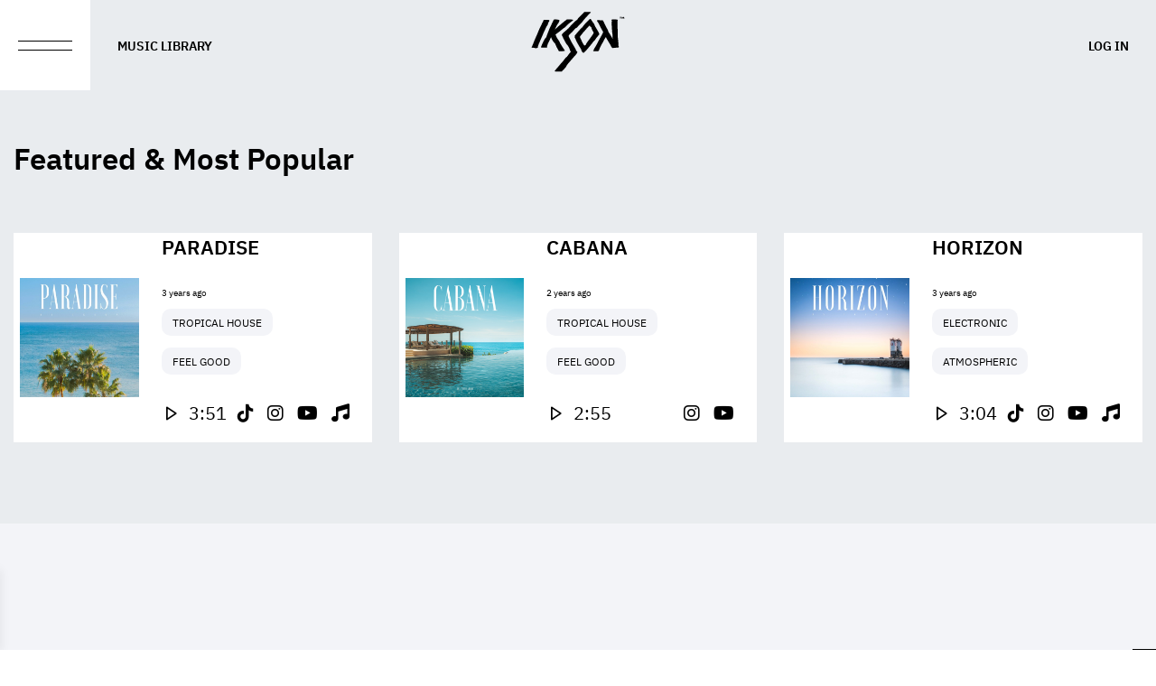

--- FILE ---
content_type: text/html; charset=UTF-8
request_url: https://ikson.com/music?genre=11
body_size: 13471
content:
<!DOCTYPE html>
<html lang="en">
<head>
<title>Music Library - Ikson</title>
<meta http-equiv="content-type" content="text/html; charset=utf-8">
<link rel="stylesheet" href="/static/web/css/main.css?_m=1693220269">
<link rel="stylesheet" type="text/css" href="/static/web/css/all.min.css?_m=1665670722" />
<link rel="stylesheet" type="text/css" href="/static/web/css/jquery-ui.structure.min.css?_m=1665670722" />
<link rel="stylesheet" type="text/css" href="/static/web/css/jquery-ui.min.css?_m=1665670722" />
<link rel="stylesheet" href="https://use.typekit.net/ayv8ajp.css">

<meta name="viewport" content="width=device-width, initial-scale=1.0">
<link rel="icon" type="image/png" href="/static/web/images/fav.png?_m=1665670722">

<meta name="description" content="Official TELL YOUR STORY music by ikson™ Music Library">
<link rel="canonical" href="https://ikson.com/music">

<meta property="og:title" content="Music Library - Ikson">
<meta property="og:description" content="Official TELL YOUR STORY music by ikson™ Music Library">
<meta property="og:type" content="website">
<meta property="og:url" content="https://ikson.com/music">
<meta property="og:site_name" content="Ikson">

<meta name="twitter:card" content="summary">
<meta name="twitter:title" content="Music Library - Ikson">
<meta name="twitter:url" content="https://ikson.com/music">
<meta name="twitter:description" content="Official TELL YOUR STORY music by ikson™ Music Library">

    <meta property="og:image" content="https://ikson.com/static/web/images/logo-og.jpg?_m=1665670722">
    <meta name="twitter:image" content="https://ikson.com/static/web/images/logo-og.jpg?_m=1665670722">
    <meta name="twitter:image:alt" content="Ikson">



<script src="https://cdn.usefathom.com/script.js" data-site="TLQXKTJP" defer></script>

<style>
:root {
    scrollbar-color: #afafaf #f9f9f9 !important;
    scrollbar-width: thin  !important;
}
</style>

</head>
<body class="loaded">
<div class="waveform-player" id="waveform-player">
<div class="row align-items-center">
<div class="col-md-4 ls">
<div class="row Img">
<div class="col-auto">
<a href="#" id="songLink"><img id="songPoster" src="/static/web/images/ph/track.jpg?_m=1665670722" alt="Track Cover"></a>
</div>
<div class="col-auto Title">
<small id="songTitle"></small>
<small id="songAuthor"></small>
</div>
</div>
</div>
<div class="col-md-4 main" >
<div class="row justify-content-center">
<div class="col-auto">
<div id="waveform"></div>
</div>
<div class="col-auto">
<span id="main-play-icon"></span>
<p id="wave-progress">0:00</p>
<span class="v-total">/</span>
<p id="wave-total">0:00</p>
</div>
</div>
</div>
<div class="col-md-4 rs">
<ul class="social-list">
<li id="songTiktokp"><a id="songTiktok" href="#" target="_blank"><i class="fa-brands fa-tiktok"></i></a></li>
<li id="songReelsp"><a id="songReels" href="#" target="_blank"><i class="fa-brands fa-instagram"></i></a></li>
<li id="songYTp"><a id="songYT" href="#" target="_blank"><i class="fa-brands fa-youtube"></i></a></li>
<li id="songGeneralp"><a id="songGeneral" href="#" target="_blank"><i class="fa-solid fa-music"></i></a></li>
</ul>
</div>
</div>
</div>
<header class="font-dark">
<div class="overlay"></div>
<div class="container-fluid">
<div class="row">
<div class="col">
<div class="main-menu">
<div class="menu-box mobile-only">
<div class="menu-trigger">
<span></span>
<span></span>
</div>
</div>
<a href="/" class="logo">
<svg xmlns="http://www.w3.org/2000/svg" xmlns:xlink="http://www.w3.org/1999/xlink" width="104px"
     height="67px">
    <path fill-rule="evenodd" fill="rgb(255, 255, 255)"
          d="M102.948,7.673 C102.757,7.691 102.668,7.608 102.645,7.411 C102.617,7.187 102.555,6.966 102.489,6.668 C102.238,6.935 102.157,7.220 102.5,7.459 C101.822,7.746 101.670,7.753 101.505,7.465 C101.371,7.232 101.256,6.985 101.75,6.634 C101.10,6.867 100.968,6.999 100.938,7.132 C100.812,7.688 100.812,7.689 100.176,7.630 C100.298,7.62 100.420,6.500 100.537,5.936 C100.571,5.776 100.661,5.697 100.822,5.703 C101.9,5.709 101.217,5.645 101.340,5.872 C101.479,6.130 101.560,6.416 101.766,6.637 C101.972,6.449 102.46,6.197 102.142,5.968 C102.265,5.676 102.485,5.699 102.722,5.702 C102.959,5.705 102.981,5.882 103.18,6.60 C103.125,6.574 103.244,7.85 103.356,7.586 C103.223,7.716 103.80,7.663 102.948,7.673 ZM99.705,6.149 C99.389,6.115 99.355,6.298 99.370,6.544 C99.381,6.738 99.370,6.933 99.370,7.129 C99.367,7.705 99.366,7.705 98.725,7.636 C98.647,7.255 98.701,6.866 98.692,6.479 C98.686,6.277 98.651,6.130 98.402,6.157 C98.238,6.174 98.145,6.116 98.151,5.930 C98.157,5.745 98.244,5.697 98.409,5.697 C98.839,5.703 99.265,5.697 99.698,5.697 C99.827,5.697 99.918,5.746 99.931,5.898 C99.942,6.66 99.883,6.168 99.705,6.149 ZM96.451,39.629 C95.45,39.740 93.647,39.944 92.232,39.940 C91.722,39.940 91.213,40.3 90.704,40.18 C90.288,40.33 89.926,39.916 89.705,39.524 C89.619,39.369 89.491,39.242 89.404,39.89 C88.518,37.534 87.434,36.107 86.541,34.564 C85.440,32.661 84.287,30.791 83.198,28.883 C83.64,28.650 82.953,28.398 82.721,28.155 C82.278,28.880 81.835,29.563 81.433,30.269 C80.345,32.178 79.222,34.66 78.203,36.15 C77.375,37.597 76.691,39.248 75.906,40.850 C75.527,41.627 75.83,42.369 74.827,43.201 C74.745,43.467 74.561,43.599 74.268,43.638 C73.388,43.753 72.504,43.722 71.625,43.725 C71.36,43.720 70.448,43.769 69.868,43.870 C69.366,43.965 69.100,43.659 68.873,43.320 C68.646,42.981 68.829,42.684 69.54,42.415 C69.422,41.975 69.726,41.501 69.893,40.946 C69.971,40.677 70.179,40.479 70.320,40.246 C71.157,38.846 72.26,37.474 72.759,36.17 C74.512,32.531 76.497,29.171 78.373,25.756 C78.873,24.844 79.306,23.898 79.799,22.983 C79.947,22.708 79.877,22.507 79.749,22.275 C79.1,20.918 78.237,19.569 77.518,18.196 C76.563,16.372 75.556,14.577 74.689,12.707 C74.300,11.874 73.872,11.61 73.185,10.409 C72.768,10.13 72.932,9.554 73.496,9.409 C73.667,9.364 73.843,9.342 74.19,9.343 C75.353,9.365 76.686,9.383 78.19,9.431 C78.467,9.447 78.914,9.539 79.359,9.607 C79.588,9.642 79.742,9.749 79.792,10.12 C79.863,10.386 80.161,10.651 80.322,10.985 C81.134,12.662 81.962,14.328 82.762,16.13 C83.327,17.201 83.968,18.345 84.628,19.482 C85.104,20.297 85.405,21.186 85.872,22.7 C87.223,24.397 88.470,26.844 89.892,29.195 C90.62,29.474 90.176,29.791 90.499,30.16 C90.404,29.181 90.313,28.344 90.216,27.508 C90.5,25.677 89.844,23.842 89.785,21.998 C89.758,21.136 89.659,20.277 89.601,19.417 C89.545,18.595 89.497,17.773 89.451,16.951 C89.348,15.111 89.288,13.268 89.119,11.432 C89.54,10.732 89.72,10.20 88.981,9.318 C88.946,9.54 89.51,8.834 89.299,8.750 C89.646,8.631 89.986,8.478 90.376,8.492 C91.690,8.540 93.4,8.562 94.319,8.612 C94.691,8.635 95.60,8.684 95.425,8.759 C95.803,8.828 96.21,9.36 95.936,9.350 C95.741,10.71 95.891,10.796 95.825,11.516 C95.711,12.649 95.673,13.788 95.711,14.926 C95.775,16.434 95.803,17.944 95.897,19.452 C95.953,20.371 95.936,21.298 95.916,22.221 C95.857,25.30 95.975,27.838 96.33,30.645 C96.96,33.96 96.368,35.537 96.845,37.942 C96.897,38.211 96.964,38.478 97.32,38.745 C97.164,39.266 96.972,39.588 96.451,39.629 ZM75.256,23.725 C75.714,24.191 75.591,24.669 75.308,25.171 C75.87,25.566 74.865,25.949 74.568,26.299 C73.215,27.878 71.901,29.486 70.544,31.67 C69.472,32.311 68.539,33.681 67.552,35.1 C66.482,36.430 65.394,37.842 64.200,39.175 C63.233,40.256 62.346,41.409 61.419,42.526 C60.564,43.557 59.570,44.448 58.542,45.299 C58.63,45.696 57.743,45.645 57.356,45.153 C56.454,44.9 55.709,42.764 55.38,41.477 C53.839,39.181 52.581,36.920 51.300,34.671 C50.696,33.614 50.133,32.535 49.753,31.374 C49.635,31.42 49.485,30.722 49.306,30.418 C48.851,29.594 48.466,28.733 48.155,27.843 C48.89,27.688 48.55,27.521 48.57,27.352 C48.34,26.964 48.254,26.695 48.464,26.446 C50.931,23.524 53.312,20.527 55.963,17.763 C55.976,17.748 55.989,17.734 56.4,17.721 C56.981,16.969 57.663,15.954 58.414,15.0 C59.415,13.734 60.566,12.609 61.664,11.434 C62.630,10.401 63.628,9.401 64.658,8.433 C65.337,7.796 65.980,7.849 66.494,8.623 C67.427,10.29 68.244,11.505 69.55,12.983 C70.281,15.219 71.581,17.411 72.952,19.561 C73.777,20.848 74.448,22.227 75.179,23.569 C75.198,23.624 75.224,23.676 75.256,23.725 ZM69.141,22.648 C67.904,20.863 66.971,18.920 66.73,16.961 C65.875,16.511 65.613,16.92 65.295,15.717 C64.989,15.365 64.738,15.346 64.381,15.634 C64.184,15.796 64.0,15.973 63.829,16.163 C62.222,17.910 60.619,19.659 59.20,21.411 C58.593,21.871 58.192,22.354 57.818,22.857 C56.988,24.1 56.114,25.107 55.185,26.171 C54.879,26.528 54.609,26.914 54.378,27.323 C54.268,27.513 54.177,27.709 54.183,27.937 C54.165,28.161 54.252,28.361 54.332,28.559 C54.731,29.562 55.285,30.492 55.723,31.475 C56.443,33.64 57.244,34.615 58.120,36.123 C58.315,36.462 58.509,36.807 58.726,37.133 C58.943,37.460 59.307,37.487 59.581,37.217 C59.742,37.46 59.886,36.858 60.8,36.657 C60.896,35.315 61.880,34.45 62.876,32.781 C63.640,31.812 64.414,30.848 65.131,29.843 C65.619,29.157 66.101,28.465 66.595,27.782 C67.513,26.512 68.403,25.222 69.223,23.883 C69.505,23.421 69.427,23.60 69.141,22.648 ZM64.834,2.118 C63.202,3.657 61.746,5.355 60.216,6.987 C58.954,8.334 57.787,9.765 56.470,11.63 C54.471,13.34 52.519,15.51 50.581,17.83 C50.54,17.636 49.454,18.119 48.916,18.663 C47.233,20.366 45.574,22.91 43.940,23.839 C43.391,24.428 42.844,25.23 42.244,25.556 C41.572,26.153 41.461,26.824 41.783,27.616 C41.825,27.747 41.877,27.874 41.939,27.997 C42.908,29.572 43.572,31.299 44.442,32.925 C45.420,34.759 46.508,36.531 47.580,38.313 C48.520,39.876 49.437,41.452 50.301,43.55 C50.506,43.433 50.776,43.775 51.1,44.144 C51.408,44.795 51.366,45.203 50.889,45.804 C50.465,46.338 50.175,46.970 49.700,47.472 C49.56,48.158 48.440,48.872 47.827,49.587 C45.538,52.250 43.223,54.889 40.951,57.569 C39.920,58.786 38.967,60.51 38.60,61.356 C37.154,62.660 36.75,63.786 35.23,64.950 C34.773,65.226 34.513,65.493 34.318,65.817 C34.163,66.69 33.945,66.169 33.638,66.197 C33.48,66.252 32.462,66.142 31.913,66.194 C31.174,66.164 30.434,66.187 29.699,66.262 C28.714,66.374 27.745,66.146 26.765,66.125 C26.309,66.115 26.143,65.620 26.470,65.254 C27.278,64.344 27.947,63.317 28.782,62.436 C29.728,61.435 30.614,60.385 31.454,59.302 C32.507,57.960 33.626,56.672 34.809,55.443 C35.540,54.673 36.152,53.805 36.798,52.966 C37.278,52.344 37.731,51.697 38.291,51.145 C40.5,49.460 41.351,47.465 42.934,45.670 C43.219,45.348 43.464,44.985 43.771,44.684 C44.11,44.451 44.26,44.281 43.848,43.990 C43.233,42.987 42.638,41.972 42.65,40.944 C41.70,39.163 40.93,37.373 39.117,35.580 C38.572,34.581 37.912,33.650 37.414,32.626 C36.466,30.668 35.355,28.791 34.485,26.796 C34.430,26.670 34.357,26.553 34.289,26.433 C33.942,25.822 33.978,25.267 34.471,24.773 C35.632,23.603 36.813,22.452 37.984,21.291 C39.72,20.213 40.151,19.128 41.244,18.55 C43.25,16.310 44.750,14.510 46.558,12.790 C48.150,11.275 49.644,9.656 51.186,8.88 C51.723,7.542 52.267,7.4 52.819,6.473 C54.208,5.144 55.504,3.717 56.987,2.485 C57.307,2.219 57.546,1.880 57.774,1.536 C58.28,1.162 58.332,0.824 58.677,0.531 C58.983,0.245 59.398,0.106 59.815,0.149 C60.225,0.196 60.639,0.192 61.47,0.137 C62.296,0.32 63.542,0.222 64.790,0.146 C64.987,0.142 65.183,0.168 65.372,0.224 C65.939,0.371 66.78,0.864 65.673,1.290 C65.402,1.574 65.120,1.848 64.834,2.118 ZM45.717,10.183 C42.723,12.312 39.862,14.618 37.82,17.11 C34.776,18.998 32.517,21.32 30.144,22.935 C29.289,23.622 28.414,24.291 27.547,24.966 C27.424,25.63 27.299,25.160 27.170,25.250 C26.926,25.418 26.859,25.578 27.37,25.876 C27.631,26.891 28.152,27.950 28.763,28.954 C29.915,30.849 31.56,32.750 32.143,34.680 C33.587,37.246 35.124,39.755 36.843,42.150 C37.2,42.373 37.148,42.606 37.287,42.843 C37.500,43.206 37.388,43.428 36.956,43.481 C36.627,43.522 36.295,43.533 35.963,43.577 C34.739,43.737 33.515,43.935 32.272,43.843 C31.900,43.816 31.528,43.797 31.156,43.765 C30.885,43.743 30.661,43.665 30.612,43.339 C30.580,43.206 30.524,43.79 30.448,42.965 C28.993,40.453 27.608,37.903 26.70,35.439 C24.730,33.293 23.501,31.79 22.388,28.807 C22.322,28.672 22.250,28.541 22.113,28.280 C21.517,29.547 20.989,30.683 20.450,31.813 C19.833,33.105 19.219,34.398 18.584,35.679 C18.33,36.786 17.526,37.911 17.76,39.62 C16.818,39.719 16.825,39.705 16.122,39.695 C15.475,39.685 14.827,39.728 14.179,39.728 C13.432,39.728 12.686,39.708 11.940,39.692 C11.804,39.686 11.667,39.670 11.533,39.643 C10.863,39.517 10.734,39.222 11.25,38.611 C11.836,36.913 12.624,35.205 13.436,33.507 C13.688,32.976 13.952,32.447 14.249,31.940 C14.936,30.769 15.390,29.487 16.9,28.287 C17.680,25.41 19.34,21.649 20.618,18.364 C21.657,16.210 22.645,14.31 23.659,11.864 C23.812,11.525 23.984,11.194 24.172,10.872 C24.459,10.400 24.724,9.931 24.790,9.363 C24.845,8.886 25.171,8.631 25.636,8.629 C26.714,8.623 27.795,8.539 28.870,8.668 C29.512,8.744 30.152,8.837 30.789,8.947 C31.634,9.91 31.842,9.491 31.361,10.216 C30.651,11.281 30.92,12.428 29.478,13.543 C28.433,15.429 27.404,17.325 26.490,19.278 C26.442,19.380 26.340,19.468 26.433,19.661 C26.793,19.332 27.145,19.19 27.487,18.695 C29.342,16.941 31.305,15.313 33.283,13.698 C34.924,12.357 36.506,10.945 38.181,9.645 C38.568,9.345 38.953,9.40 39.334,8.731 C39.769,8.378 40.299,8.441 40.799,8.401 C41.546,8.342 42.286,8.479 43.27,8.552 C43.360,8.583 43.693,8.630 44.23,8.598 C44.696,8.534 45.345,8.743 46.11,8.753 C46.474,8.758 46.646,9.220 46.365,9.588 C46.180,9.818 45.961,10.18 45.717,10.183 ZM18.825,12.864 C18.95,14.273 17.437,15.718 16.782,17.165 C15.870,19.182 14.906,21.177 13.949,23.174 C12.561,26.77 11.282,29.24 10.112,32.17 C9.656,33.183 9.209,34.356 8.675,35.491 C8.230,36.435 7.996,37.452 7.639,38.426 C7.562,38.629 7.499,38.834 7.426,39.37 C7.66,40.23 6.891,40.148 5.805,40.173 C5.534,40.232 5.260,40.63 4.977,40.44 C3.888,39.966 2.800,39.758 1.696,39.921 C1.376,39.968 1.74,39.843 0.790,39.719 C0.526,39.602 0.479,39.340 0.644,39.10 C1.7,38.277 1.300,37.506 1.707,36.790 C2.133,36.39 2.433,35.227 2.727,34.415 C3.597,32.17 4.643,29.693 5.721,27.385 C6.751,25.181 7.659,22.929 8.561,20.673 C9.310,18.799 10.138,16.958 11.126,15.189 C11.602,14.334 11.971,13.425 12.394,12.546 C12.505,12.318 12.644,12.102 12.766,11.878 C13.187,11.106 13.656,10.358 13.777,9.453 C13.828,9.64 14.0,8.930 14.376,8.949 C16.42,9.31 17.708,8.858 19.374,8.974 C19.569,8.980 19.763,9.14 19.949,9.77 C20.486,9.281 20.656,9.677 20.332,10.139 C19.729,10.994 19.302,11.943 18.825,12.864 Z" />
</svg>
</a>
<nav>
<ul class="menu-list">
<li><a href="/"><img src="/static/web/images/icons/menu/home-button.svg?_m=1665670722" alt="Home"><span>Home</span></a></li>
<li><a href="/music" class="active"><img src="/static/web/images/icons/menu/playlist.svg?_m=1665670722" alt="Music Library"><span>Music Library</span></a></li>
<li><a href="/meet-ikson"><img src="/static/web/images/icons/menu/palm-tree.svg?_m=1665670722" alt="Ikson"><span>Ikson</span></a></li>
<li><a href="/tell-your-story"><img src="/static/web/images/icons/menu/play.svg?_m=1665670722" alt="Tell Your Story"><span>Tell Your Story</span></a>
<ul class="sub-list">
<li><a href="/creators"><span>Creators</span></a></li>
<li><a href="/storytellers"><span>Storytellers</span></a></li>
</ul>
</li>
<li><a href="/relax-your-mind"><img src="/static/web/images/icons/menu/lotus.svg?_m=1665670722" alt="Relax Your Mind"><span>Relax Your Mind</span></a></li>
<li><a href="#" onclick="return false;"><img src="/static/web/images/icons/menu/information.svg?_m=1665670722" alt=""><span>Info</span></a>
<ul class="sub-list">
<li><a href="/privacy-policy"><span>Privacy Policy</span></a></li>
<li><a href="/purchase-policy"><span>Purchase Policy</span></a></li>
<li><a href="/terms-of-service"><span>Terms of Service</span></a></li>
<li><a href="/usage-policy"><span>Usage Policy</span></a></li>
</ul>
</li>
<li><a href="#" onclick="return false;"><img src="/static/web/images/icons/menu/email.svg?_m=1665670722" alt="Contact" class="contact-panel-trigger"><span class="contact-panel-trigger">Contact</span></a></li>
<li><a href="/social-media"><img src="/static/web/images/icons/menu/share.svg?_m=1665670722" alt="Social Media"><span>Social Media</span></a></li>

    <li class="login">
        <a style="display: inline-block" href="#" onclick="return false;"><img style="position: relative;top: 2px;" src="/static/web/images/icons/menu/profile.svg?_m=1665670722" alt="Log In / Sign Up"><span style="display: inline;" class="login-trigger">Log In</span></a>
        
    </li>

</ul>
</nav>
</div>
<div class="menu-box">
<div class="menu-trigger">
<span></span>
<span></span>
</div>
</div>
<a href="/music" class="libary">Music Library</a>
</div>
<div class="col">
<a href="/">
<svg xmlns="http://www.w3.org/2000/svg" xmlns:xlink="http://www.w3.org/1999/xlink" width="104px"
     height="67px">
    <path fill-rule="evenodd" fill="#ffffffe6"
          d="M102.948,7.673 C102.757,7.691 102.668,7.608 102.645,7.411 C102.617,7.187 102.555,6.966 102.489,6.668 C102.238,6.935 102.157,7.220 102.5,7.459 C101.822,7.746 101.670,7.753 101.505,7.465 C101.371,7.232 101.256,6.985 101.75,6.634 C101.10,6.867 100.968,6.999 100.938,7.132 C100.812,7.688 100.812,7.689 100.176,7.630 C100.298,7.62 100.420,6.500 100.537,5.936 C100.571,5.776 100.661,5.697 100.822,5.703 C101.9,5.709 101.217,5.645 101.340,5.872 C101.479,6.130 101.560,6.416 101.766,6.637 C101.972,6.449 102.46,6.197 102.142,5.968 C102.265,5.676 102.485,5.699 102.722,5.702 C102.959,5.705 102.981,5.882 103.18,6.60 C103.125,6.574 103.244,7.85 103.356,7.586 C103.223,7.716 103.80,7.663 102.948,7.673 ZM99.705,6.149 C99.389,6.115 99.355,6.298 99.370,6.544 C99.381,6.738 99.370,6.933 99.370,7.129 C99.367,7.705 99.366,7.705 98.725,7.636 C98.647,7.255 98.701,6.866 98.692,6.479 C98.686,6.277 98.651,6.130 98.402,6.157 C98.238,6.174 98.145,6.116 98.151,5.930 C98.157,5.745 98.244,5.697 98.409,5.697 C98.839,5.703 99.265,5.697 99.698,5.697 C99.827,5.697 99.918,5.746 99.931,5.898 C99.942,6.66 99.883,6.168 99.705,6.149 ZM96.451,39.629 C95.45,39.740 93.647,39.944 92.232,39.940 C91.722,39.940 91.213,40.3 90.704,40.18 C90.288,40.33 89.926,39.916 89.705,39.524 C89.619,39.369 89.491,39.242 89.404,39.89 C88.518,37.534 87.434,36.107 86.541,34.564 C85.440,32.661 84.287,30.791 83.198,28.883 C83.64,28.650 82.953,28.398 82.721,28.155 C82.278,28.880 81.835,29.563 81.433,30.269 C80.345,32.178 79.222,34.66 78.203,36.15 C77.375,37.597 76.691,39.248 75.906,40.850 C75.527,41.627 75.83,42.369 74.827,43.201 C74.745,43.467 74.561,43.599 74.268,43.638 C73.388,43.753 72.504,43.722 71.625,43.725 C71.36,43.720 70.448,43.769 69.868,43.870 C69.366,43.965 69.100,43.659 68.873,43.320 C68.646,42.981 68.829,42.684 69.54,42.415 C69.422,41.975 69.726,41.501 69.893,40.946 C69.971,40.677 70.179,40.479 70.320,40.246 C71.157,38.846 72.26,37.474 72.759,36.17 C74.512,32.531 76.497,29.171 78.373,25.756 C78.873,24.844 79.306,23.898 79.799,22.983 C79.947,22.708 79.877,22.507 79.749,22.275 C79.1,20.918 78.237,19.569 77.518,18.196 C76.563,16.372 75.556,14.577 74.689,12.707 C74.300,11.874 73.872,11.61 73.185,10.409 C72.768,10.13 72.932,9.554 73.496,9.409 C73.667,9.364 73.843,9.342 74.19,9.343 C75.353,9.365 76.686,9.383 78.19,9.431 C78.467,9.447 78.914,9.539 79.359,9.607 C79.588,9.642 79.742,9.749 79.792,10.12 C79.863,10.386 80.161,10.651 80.322,10.985 C81.134,12.662 81.962,14.328 82.762,16.13 C83.327,17.201 83.968,18.345 84.628,19.482 C85.104,20.297 85.405,21.186 85.872,22.7 C87.223,24.397 88.470,26.844 89.892,29.195 C90.62,29.474 90.176,29.791 90.499,30.16 C90.404,29.181 90.313,28.344 90.216,27.508 C90.5,25.677 89.844,23.842 89.785,21.998 C89.758,21.136 89.659,20.277 89.601,19.417 C89.545,18.595 89.497,17.773 89.451,16.951 C89.348,15.111 89.288,13.268 89.119,11.432 C89.54,10.732 89.72,10.20 88.981,9.318 C88.946,9.54 89.51,8.834 89.299,8.750 C89.646,8.631 89.986,8.478 90.376,8.492 C91.690,8.540 93.4,8.562 94.319,8.612 C94.691,8.635 95.60,8.684 95.425,8.759 C95.803,8.828 96.21,9.36 95.936,9.350 C95.741,10.71 95.891,10.796 95.825,11.516 C95.711,12.649 95.673,13.788 95.711,14.926 C95.775,16.434 95.803,17.944 95.897,19.452 C95.953,20.371 95.936,21.298 95.916,22.221 C95.857,25.30 95.975,27.838 96.33,30.645 C96.96,33.96 96.368,35.537 96.845,37.942 C96.897,38.211 96.964,38.478 97.32,38.745 C97.164,39.266 96.972,39.588 96.451,39.629 ZM75.256,23.725 C75.714,24.191 75.591,24.669 75.308,25.171 C75.87,25.566 74.865,25.949 74.568,26.299 C73.215,27.878 71.901,29.486 70.544,31.67 C69.472,32.311 68.539,33.681 67.552,35.1 C66.482,36.430 65.394,37.842 64.200,39.175 C63.233,40.256 62.346,41.409 61.419,42.526 C60.564,43.557 59.570,44.448 58.542,45.299 C58.63,45.696 57.743,45.645 57.356,45.153 C56.454,44.9 55.709,42.764 55.38,41.477 C53.839,39.181 52.581,36.920 51.300,34.671 C50.696,33.614 50.133,32.535 49.753,31.374 C49.635,31.42 49.485,30.722 49.306,30.418 C48.851,29.594 48.466,28.733 48.155,27.843 C48.89,27.688 48.55,27.521 48.57,27.352 C48.34,26.964 48.254,26.695 48.464,26.446 C50.931,23.524 53.312,20.527 55.963,17.763 C55.976,17.748 55.989,17.734 56.4,17.721 C56.981,16.969 57.663,15.954 58.414,15.0 C59.415,13.734 60.566,12.609 61.664,11.434 C62.630,10.401 63.628,9.401 64.658,8.433 C65.337,7.796 65.980,7.849 66.494,8.623 C67.427,10.29 68.244,11.505 69.55,12.983 C70.281,15.219 71.581,17.411 72.952,19.561 C73.777,20.848 74.448,22.227 75.179,23.569 C75.198,23.624 75.224,23.676 75.256,23.725 ZM69.141,22.648 C67.904,20.863 66.971,18.920 66.73,16.961 C65.875,16.511 65.613,16.92 65.295,15.717 C64.989,15.365 64.738,15.346 64.381,15.634 C64.184,15.796 64.0,15.973 63.829,16.163 C62.222,17.910 60.619,19.659 59.20,21.411 C58.593,21.871 58.192,22.354 57.818,22.857 C56.988,24.1 56.114,25.107 55.185,26.171 C54.879,26.528 54.609,26.914 54.378,27.323 C54.268,27.513 54.177,27.709 54.183,27.937 C54.165,28.161 54.252,28.361 54.332,28.559 C54.731,29.562 55.285,30.492 55.723,31.475 C56.443,33.64 57.244,34.615 58.120,36.123 C58.315,36.462 58.509,36.807 58.726,37.133 C58.943,37.460 59.307,37.487 59.581,37.217 C59.742,37.46 59.886,36.858 60.8,36.657 C60.896,35.315 61.880,34.45 62.876,32.781 C63.640,31.812 64.414,30.848 65.131,29.843 C65.619,29.157 66.101,28.465 66.595,27.782 C67.513,26.512 68.403,25.222 69.223,23.883 C69.505,23.421 69.427,23.60 69.141,22.648 ZM64.834,2.118 C63.202,3.657 61.746,5.355 60.216,6.987 C58.954,8.334 57.787,9.765 56.470,11.63 C54.471,13.34 52.519,15.51 50.581,17.83 C50.54,17.636 49.454,18.119 48.916,18.663 C47.233,20.366 45.574,22.91 43.940,23.839 C43.391,24.428 42.844,25.23 42.244,25.556 C41.572,26.153 41.461,26.824 41.783,27.616 C41.825,27.747 41.877,27.874 41.939,27.997 C42.908,29.572 43.572,31.299 44.442,32.925 C45.420,34.759 46.508,36.531 47.580,38.313 C48.520,39.876 49.437,41.452 50.301,43.55 C50.506,43.433 50.776,43.775 51.1,44.144 C51.408,44.795 51.366,45.203 50.889,45.804 C50.465,46.338 50.175,46.970 49.700,47.472 C49.56,48.158 48.440,48.872 47.827,49.587 C45.538,52.250 43.223,54.889 40.951,57.569 C39.920,58.786 38.967,60.51 38.60,61.356 C37.154,62.660 36.75,63.786 35.23,64.950 C34.773,65.226 34.513,65.493 34.318,65.817 C34.163,66.69 33.945,66.169 33.638,66.197 C33.48,66.252 32.462,66.142 31.913,66.194 C31.174,66.164 30.434,66.187 29.699,66.262 C28.714,66.374 27.745,66.146 26.765,66.125 C26.309,66.115 26.143,65.620 26.470,65.254 C27.278,64.344 27.947,63.317 28.782,62.436 C29.728,61.435 30.614,60.385 31.454,59.302 C32.507,57.960 33.626,56.672 34.809,55.443 C35.540,54.673 36.152,53.805 36.798,52.966 C37.278,52.344 37.731,51.697 38.291,51.145 C40.5,49.460 41.351,47.465 42.934,45.670 C43.219,45.348 43.464,44.985 43.771,44.684 C44.11,44.451 44.26,44.281 43.848,43.990 C43.233,42.987 42.638,41.972 42.65,40.944 C41.70,39.163 40.93,37.373 39.117,35.580 C38.572,34.581 37.912,33.650 37.414,32.626 C36.466,30.668 35.355,28.791 34.485,26.796 C34.430,26.670 34.357,26.553 34.289,26.433 C33.942,25.822 33.978,25.267 34.471,24.773 C35.632,23.603 36.813,22.452 37.984,21.291 C39.72,20.213 40.151,19.128 41.244,18.55 C43.25,16.310 44.750,14.510 46.558,12.790 C48.150,11.275 49.644,9.656 51.186,8.88 C51.723,7.542 52.267,7.4 52.819,6.473 C54.208,5.144 55.504,3.717 56.987,2.485 C57.307,2.219 57.546,1.880 57.774,1.536 C58.28,1.162 58.332,0.824 58.677,0.531 C58.983,0.245 59.398,0.106 59.815,0.149 C60.225,0.196 60.639,0.192 61.47,0.137 C62.296,0.32 63.542,0.222 64.790,0.146 C64.987,0.142 65.183,0.168 65.372,0.224 C65.939,0.371 66.78,0.864 65.673,1.290 C65.402,1.574 65.120,1.848 64.834,2.118 ZM45.717,10.183 C42.723,12.312 39.862,14.618 37.82,17.11 C34.776,18.998 32.517,21.32 30.144,22.935 C29.289,23.622 28.414,24.291 27.547,24.966 C27.424,25.63 27.299,25.160 27.170,25.250 C26.926,25.418 26.859,25.578 27.37,25.876 C27.631,26.891 28.152,27.950 28.763,28.954 C29.915,30.849 31.56,32.750 32.143,34.680 C33.587,37.246 35.124,39.755 36.843,42.150 C37.2,42.373 37.148,42.606 37.287,42.843 C37.500,43.206 37.388,43.428 36.956,43.481 C36.627,43.522 36.295,43.533 35.963,43.577 C34.739,43.737 33.515,43.935 32.272,43.843 C31.900,43.816 31.528,43.797 31.156,43.765 C30.885,43.743 30.661,43.665 30.612,43.339 C30.580,43.206 30.524,43.79 30.448,42.965 C28.993,40.453 27.608,37.903 26.70,35.439 C24.730,33.293 23.501,31.79 22.388,28.807 C22.322,28.672 22.250,28.541 22.113,28.280 C21.517,29.547 20.989,30.683 20.450,31.813 C19.833,33.105 19.219,34.398 18.584,35.679 C18.33,36.786 17.526,37.911 17.76,39.62 C16.818,39.719 16.825,39.705 16.122,39.695 C15.475,39.685 14.827,39.728 14.179,39.728 C13.432,39.728 12.686,39.708 11.940,39.692 C11.804,39.686 11.667,39.670 11.533,39.643 C10.863,39.517 10.734,39.222 11.25,38.611 C11.836,36.913 12.624,35.205 13.436,33.507 C13.688,32.976 13.952,32.447 14.249,31.940 C14.936,30.769 15.390,29.487 16.9,28.287 C17.680,25.41 19.34,21.649 20.618,18.364 C21.657,16.210 22.645,14.31 23.659,11.864 C23.812,11.525 23.984,11.194 24.172,10.872 C24.459,10.400 24.724,9.931 24.790,9.363 C24.845,8.886 25.171,8.631 25.636,8.629 C26.714,8.623 27.795,8.539 28.870,8.668 C29.512,8.744 30.152,8.837 30.789,8.947 C31.634,9.91 31.842,9.491 31.361,10.216 C30.651,11.281 30.92,12.428 29.478,13.543 C28.433,15.429 27.404,17.325 26.490,19.278 C26.442,19.380 26.340,19.468 26.433,19.661 C26.793,19.332 27.145,19.19 27.487,18.695 C29.342,16.941 31.305,15.313 33.283,13.698 C34.924,12.357 36.506,10.945 38.181,9.645 C38.568,9.345 38.953,9.40 39.334,8.731 C39.769,8.378 40.299,8.441 40.799,8.401 C41.546,8.342 42.286,8.479 43.27,8.552 C43.360,8.583 43.693,8.630 44.23,8.598 C44.696,8.534 45.345,8.743 46.11,8.753 C46.474,8.758 46.646,9.220 46.365,9.588 C46.180,9.818 45.961,10.18 45.717,10.183 ZM18.825,12.864 C18.95,14.273 17.437,15.718 16.782,17.165 C15.870,19.182 14.906,21.177 13.949,23.174 C12.561,26.77 11.282,29.24 10.112,32.17 C9.656,33.183 9.209,34.356 8.675,35.491 C8.230,36.435 7.996,37.452 7.639,38.426 C7.562,38.629 7.499,38.834 7.426,39.37 C7.66,40.23 6.891,40.148 5.805,40.173 C5.534,40.232 5.260,40.63 4.977,40.44 C3.888,39.966 2.800,39.758 1.696,39.921 C1.376,39.968 1.74,39.843 0.790,39.719 C0.526,39.602 0.479,39.340 0.644,39.10 C1.7,38.277 1.300,37.506 1.707,36.790 C2.133,36.39 2.433,35.227 2.727,34.415 C3.597,32.17 4.643,29.693 5.721,27.385 C6.751,25.181 7.659,22.929 8.561,20.673 C9.310,18.799 10.138,16.958 11.126,15.189 C11.602,14.334 11.971,13.425 12.394,12.546 C12.505,12.318 12.644,12.102 12.766,11.878 C13.187,11.106 13.656,10.358 13.777,9.453 C13.828,9.64 14.0,8.930 14.376,8.949 C16.42,9.31 17.708,8.858 19.374,8.974 C19.569,8.980 19.763,9.14 19.949,9.77 C20.486,9.281 20.656,9.677 20.332,10.139 C19.729,10.994 19.302,11.943 18.825,12.864 Z" />
</svg>
</a>
</div>

    <div class="col">
    <p><span class="login-trigger">Log In</span></p>
    </div>

</div>
</div>


<div class="side-panel login-panel">
    <div class="bars">
        <span></span>
        <span></span>
    </div>
    <div class="wrapper">
        <div class="upside-box">
            <h3>Login</h3>
            <form method="post" action="/log-in" class="default-form">
                                <fieldset>
                    <input id="lf-email" type="email" name="email" data-empty='true'>
                    <label for="lf-email">Email</label>
                </fieldset>
                <fieldset>
                    <input id="lf-password" type="password" name="password" autocomplete="off">
                    <label for="lf-password">Password</label>
                </fieldset>
                <div class="additional-info">
                    <fieldset>
                        <input name="rememberme" id="rememberme" type="checkbox">
                        <label for="rememberme"><i></i> Remember Me</label>
                    </fieldset>
                    <span style="margin-top: -7px;" class="forgot-pass-triger">Forgot Password?</span>
                </div>
                <button class="button">Log In</button>
                <input type="hidden" name="_token" value="N7sJr7f7Sdzf0wsXQLVY0Ar5QNHuC0R63ryBdgwz">            </form>
        </div>
        <div class="downside-box">
            <div class="buttons-box">
                <a href="/google/auth/login" class="button reverse">
                    <img src="/static/web/images/logos/google.png?_m=1665670722" alt="Log in with Google"> Log in with Google
                </a>
            </div>
        </div>
    </div>
</div>

<div class="side-panel forgot-panel">
    <div class="bars">
        <span></span>
        <span></span>
    </div>
    <div class="wrapper">
        <div class="upside-box">
            <h3><i class="fa-light fa-arrow-left back-login"></i>Forgot Password</h3>
            <p>To reset your password, please enter your registered email address. We will send you an email with reset instructions if the email is registered with us.</p>
            <form method="post" action="/forgot-password" class="default-form">
                                <fieldset>
                    <input id="ff-email" type="email" name="email" data-empty="true">
                    <label for="ff-email">Email *</label>
                </fieldset>
                <button class="button">Submit</button>
                <input type="hidden" name="_token" value="N7sJr7f7Sdzf0wsXQLVY0Ar5QNHuC0R63ryBdgwz">            </form>
        </div>
    </div>
</div>

<div class="side-panel contact-side-panel">
<div class="bars">
<span></span>
<span></span>
</div>
<div class="wrapper">
<div class="upside-box">
<h3>Get In Touch</h3>
<form method="post" action="/contact" class="default-form">
<fieldset>
<input id="git-name" type="text" name="name" value="">
<label for="git-name">Name *</label>
</fieldset>
<fieldset>
<input id="git-email" type="email" name="email" value="">
<label for="git-email">Email *</label>
</fieldset>
<fieldset class="contact-select">
<select name="subject" data-empty="true">
<option value="0">Subject *</option>

    <option value="1" >General Inquiry</option>
    <option value="2" >Feedback</option>
    <option value="3" >Copyright</option>
    <option value="4" >Request</option>
    <option value="5" >Licensing</option>

</select>
</fieldset>
<fieldset>
<textarea name="message" id="git-message"></textarea>
<label for="git-message">Message *</label>
</fieldset>
<p class="small text-center">This form is protected by reCAPTCHA and the Google <a href="https://policies.google.com/privacy" class="link" target="_blank">Privacy Policy</a> and <a href="https://policies.google.com/terms" class="link" target="_blank">Terms of Service</a> apply.</p>
<button class="button">Submit</button>
<div id="get_in_touch_id" class="" style="display:none"></div>

<input type="hidden" name="_token" value="N7sJr7f7Sdzf0wsXQLVY0Ar5QNHuC0R63ryBdgwz"></form>
</div>
<div class="downside-box">
<div class="contact-box">
<div>
<p>General</p>
<a href="mailto:contact@ikson.com">contact@ikson.com</a>
</div>
<div>
<p>Copyright</p>
<a href="mailto:contact@ikson.com">contact@ikson.com</a>
</div>
</div>
</div>
</div>
</div>

<div class="side-panel contact-success" style="background-image: url('/static/web/images/icons/dec.png?_m=1665670722');">
<div class=" bars">
<span></span>
<span></span>
</div>
<div class="wrapper">
<div class="upside-box">
<img src="/static/web/images/icons/paper-plane.svg?_m=1665670722" alt="Plane">
<h3>Message sent!</h3>
<p>Thank you for contacting us. We will be in touch.</p>
<a href="/" class="button">Back to Homepage</a>
</div>
</div>
</div>

<div class="side-panel download-panel">
<div class="bars">
<span></span>
<span></span>
</div>
<div class="wrapper">
<div class="upside-box">
<div id="download-info-zone">
<div class="text-center"><h3><i class="fa-solid fa-spinner fa-spin"></i></h3></div>
</div>
</div>
</div>
</div>

</header>

<div class="featured-tracks" style="background-color: #e9ecef;">
    <div class="container1614">
    <div class="row">
    <div class="col-12 heading-col" data-aos="fade-down" data-aos-delay="100">
    <h3>Featured & Most Popular</h3>
    </div>

            <div class="col-lg-4" data-aos="fade-up" data-aos-delay="100">
<div class="track-player">
<div class="photo-box">
<a href="/track/40/paradise">

    <img src="https://iksonmusic.s3.eu-central-1.amazonaws.com/public/tracks/000/000/040/500x500/40-paradise-by-ikson-cover-art.jpg" alt="Paradise">

</a>
</div>
<div class="details-box">
<h4><a href="/track/40/paradise">Paradise</a></h4>
<p class="date">3 years ago</p>
<div class="tags">
<a class="tag-link" href="/music?genre=25">Tropical House</a><a class="tag-link" href="/music?vibe=14">Feel Good</a>
</div>
<div class="downside">
<div>
<p class="play playSong" data-trackid="40" data-track="https://iksonmusic.s3.eu-central-1.amazonaws.com/public/tracks/000/000/040/4fca3ba1aa5988e63123cb637315a810075d4d5b.mp3" data-poster="https://iksonmusic.s3.eu-central-1.amazonaws.com/public/tracks/000/000/040/500x500/40-paradise-by-ikson-cover-art.jpg" data-title="Paradise" data-artist="TELL YOUR STORY music by ikson™" data-tiktok="https://vm.tiktok.com/ZMFAQGEpm/" data-yt="https://www.youtube.com/watch?v=TiQ7aug-GwI" data-reels="https://www.instagram.com/reels/audio/248926109346597" data-general="https://open.spotify.com/track/0qmJimv9uh5oiDEwmOrBk3?si=ac7a2464fc504bf6" data-tracklink="/track/40/paradise" data-trackdur="3:51"><img src="/static/web/images/icons/player/play.svg?_m=1665670722" alt="Play"></p>
<p>3:51</p>
</div>
<div>
<ul class="social-list"><li><a href="https://vm.tiktok.com/ZMFAQGEpm/" target="_blank"><i class="fa-brands fa-tiktok"></i></a></li><li><a href="https://www.instagram.com/reels/audio/248926109346597" target="_blank"><i class="fa-brands fa-instagram"></i></a></li><li><a href="https://www.youtube.com/watch?v=TiQ7aug-GwI" target="_blank"><i class="fa-brands fa-youtube"></i></a></li><li><a href="https://open.spotify.com/track/0qmJimv9uh5oiDEwmOrBk3?si=ac7a2464fc504bf6" target="_blank"><i class="fa-solid fa-music"></i></a></li></ul>
</div>
</div>
</div>
</div>
</div>
            <div class="col-lg-4" data-aos="fade-up" data-aos-delay="100">
<div class="track-player">
<div class="photo-box">
<a href="/track/203/cabana">

    <img src="https://iksonmusic.s3.eu-central-1.amazonaws.com/public/tracks/000/000/205/500x500/1683203386_4kPvCkeNez_203.-Colors---3000x3000.jpg" alt="Cabana">

</a>
</div>
<div class="details-box">
<h4><a href="/track/203/cabana">Cabana</a></h4>
<p class="date">2 years ago</p>
<div class="tags">
<a class="tag-link" href="/music?genre=25">Tropical House</a><a class="tag-link" href="/music?vibe=14">Feel Good</a>
</div>
<div class="downside">
<div>
<p class="play playSong" data-trackid="205" data-track="https://iksonmusic.s3.eu-central-1.amazonaws.com/public/tracks/000/000/205/1683203812_q0Iub34SG7_203-Cabana---TELL-YOUR-STORY-music-by-iksonY.mp3" data-poster="https://iksonmusic.s3.eu-central-1.amazonaws.com/public/tracks/000/000/205/500x500/1683203386_4kPvCkeNez_203.-Colors---3000x3000.jpg" data-title="Cabana" data-artist="TELL YOUR STORY music by ikson™" data-tiktok="" data-yt="https://youtu.be/gmrkv0zBIV4" data-reels="https://www.instagram.com/reels/audio/228053419845396" data-general="" data-tracklink="/track/203/cabana" data-trackdur="2:55"><img src="/static/web/images/icons/player/play.svg?_m=1665670722" alt="Play"></p>
<p>2:55</p>
</div>
<div>
<ul class="social-list"><li><a href="https://www.instagram.com/reels/audio/228053419845396" target="_blank"><i class="fa-brands fa-instagram"></i></a></li><li><a href="https://youtu.be/gmrkv0zBIV4" target="_blank"><i class="fa-brands fa-youtube"></i></a></li></ul>
</div>
</div>
</div>
</div>
</div>
            <div class="col-lg-4" data-aos="fade-up" data-aos-delay="100">
<div class="track-player">
<div class="photo-box">
<a href="/track/76/horizon">

    <img src="https://iksonmusic.s3.eu-central-1.amazonaws.com/public/tracks/000/000/076/500x500/76-horizon-by-ikson-cover-art.jpg" alt="Horizon">

</a>
</div>
<div class="details-box">
<h4><a href="/track/76/horizon">Horizon</a></h4>
<p class="date">3 years ago</p>
<div class="tags">
<a class="tag-link" href="/music?genre=10">Electronic</a><a class="tag-link" href="/music?vibe=5">Atmospheric</a>
</div>
<div class="downside">
<div>
<p class="play playSong" data-trackid="76" data-track="https://iksonmusic.s3.eu-central-1.amazonaws.com/public/tracks/000/000/076/09b589ec8562b8d20ff79bfed137c480b614cf05.mp3" data-poster="https://iksonmusic.s3.eu-central-1.amazonaws.com/public/tracks/000/000/076/500x500/76-horizon-by-ikson-cover-art.jpg" data-title="Horizon" data-artist="TELL YOUR STORY music by ikson™" data-tiktok="https://vm.tiktok.com/ZGJQ9A6uy/" data-yt="https://www.youtube.com/watch?v=eqwdgl_JXQQ" data-reels="https://www.instagram.com/reels/audio/1488802734583664?igshid=NTc4MTIwNjQ2YQ==" data-general="https://open.spotify.com/track/7IFPiKbzsCE4JGFjw1S2az?si=16108dbf25b64197" data-tracklink="/track/76/horizon" data-trackdur="3:04"><img src="/static/web/images/icons/player/play.svg?_m=1665670722" alt="Play"></p>
<p>3:04</p>
</div>
<div>
<ul class="social-list"><li><a href="https://vm.tiktok.com/ZGJQ9A6uy/" target="_blank"><i class="fa-brands fa-tiktok"></i></a></li><li><a href="https://www.instagram.com/reels/audio/1488802734583664?igshid=NTc4MTIwNjQ2YQ==" target="_blank"><i class="fa-brands fa-instagram"></i></a></li><li><a href="https://www.youtube.com/watch?v=eqwdgl_JXQQ" target="_blank"><i class="fa-brands fa-youtube"></i></a></li><li><a href="https://open.spotify.com/track/7IFPiKbzsCE4JGFjw1S2az?si=16108dbf25b64197" target="_blank"><i class="fa-solid fa-music"></i></a></li></ul>
</div>
</div>
</div>
</div>
</div>
    
    </div>
    </div>
    </div>
<div id="mu-search" class="music-libary" style="background-color: #f3f4f8;">
<div class="container1614">
<div class="row heading-row" data-aos="fade-down" data-aos-delay="100">
<div class="col-md-6">
<h3>Future Bass Tracks</h3>
</div>
<div class="col-md-6">
<div class="grid-options">
<ul>
<li onclick="$('#music-results-display').val('small');$('#music-search-form').submit();" class="active"><svg xmlns="http://www.w3.org/2000/svg" xmlns:xlink="http://www.w3.org/1999/xlink" width="9.5px" height="13.5px"><path fill-rule="evenodd" stroke="rgb(0, 0, 0)" stroke-width="1px" stroke-linecap="butt" stroke-linejoin="miter" fill="none" d="M0.499,0.499 L8.499,0.499 L8.499,12.499 L0.499,12.499 L0.499,0.499 Z" /></svg></li>
<li onclick="$('#music-results-display').val('medium');$('#music-search-form').submit();"><svg xmlns="http://www.w3.org/2000/svg" xmlns:xlink="http://www.w3.org/1999/xlink" width="16.5px" height="16.5px"><path fill-rule="evenodd" stroke="rgb(0, 0, 0)" stroke-width="1px" stroke-linecap="butt" stroke-linejoin="miter" fill="none" d="M0.499,0.499 L15.499,0.499 L15.499,15.499 L0.499,15.499 L0.499,0.499 Z" /></svg></li>
<li onclick="$('#music-results-display').val('large');$('#music-search-form').submit();"><svg xmlns="http://www.w3.org/2000/svg" xmlns:xlink="http://www.w3.org/1999/xlink" width="22.5px" height="19.5px"><path fill-rule="evenodd" stroke="rgb(0, 0, 0)" stroke-width="1px" stroke-linecap="butt" stroke-linejoin="miter" fill="none" d="M0.499,0.499 L21.499,0.499 L21.499,18.499 L0.499,18.499 L0.499,0.499 Z" /></svg></li>
<li onclick="$('#music-results-display').val('list');$('#music-search-form').submit();">
<svg xmlns="http://www.w3.org/2000/svg" xmlns:xlink="http://www.w3.org/1999/xlink" width="22px" height="13px"><path fill-rule="evenodd" fill="rgb(0, 0, 0)" d="M4.999,12.999 L4.999,11.999 L21.999,11.999 L21.999,12.999 L4.999,12.999 ZM4.999,5.999 L21.999,5.999 L21.999,6.999 L4.999,6.999 L4.999,5.999 ZM4.999,0.0 L21.999,0.0 L21.999,0.999 L4.999,0.999 L4.999,0.0 ZM0.0,11.999 L1.999,11.999 L1.999,12.999 L0.0,12.999 L0.0,11.999 ZM0.0,5.999 L1.999,5.999 L1.999,6.999 L0.0,6.999 L0.0,5.999 ZM0.0,0.0 L1.999,0.0 L1.999,0.999 L0.0,0.999 L0.0,0.0 Z" /></svg></li>
</ul>
</div>
</div>
</div>
<form id="music-search-form" method="get" action="/music#mu-search">
<div class="row filter-row" data-aos="fade-up" data-aos-delay="100">
<div class="col-md-4">
<input type="search" name="q" placeholder="Search Tracks" value="">
<input type="submit">
</div>
<div class="col-md-4">
<select name="genre" onchange="$('#music-search-form').submit();">
<option value="0">All Genres</option>

    <option value="1">Acoustic</option>
    <option value="2">Ambient</option>
    <option value="3">Beat</option>
    <option value="4">Chill House</option>
    <option value="5">Cinematic</option>
    <option value="6">Dance</option>
    <option value="7">Deep House</option>
    <option value="8">Drum and Bass</option>
    <option value="9">Dubstep</option>
    <option value="10">Electronic</option>
    <option value="11" selected>Future Bass</option>
    <option value="12">Future Chill</option>
    <option value="13">Future Garage</option>
    <option value="14">House</option>
    <option value="15">Latin</option>
    <option value="16">Lo-Fi</option>
    <option value="17">Piano</option>
    <option value="18">Pop</option>
    <option value="19">Progressive House</option>
    <option value="20">Reggae</option>
    <option value="21">Reggaeton</option>
    <option value="30">Rock</option>
    <option value="22">Seasonal</option>
    <option value="23">Tinker</option>
    <option value="24">Tropical Bass</option>
    <option value="25">Tropical House</option>
    <option value="26">Tropical Pop</option>
    <option value="27">Retrowave</option>
    <option value="28">Trance</option>
    <option value="29">Phonk</option>

</select>
</div>
<div class="col-md-4">
<select name="vibe" onchange="$('#music-search-form').submit();">
<option value="0">All Vibes</option>

    <option value="1">Adventurous</option>
    <option value="2">Airy</option>
    <option value="3">Ambient</option>
    <option value="4">Anticipational</option>
    <option value="5">Atmospheric</option>
    <option value="6">Blissful</option>
    <option value="7">Calm</option>
    <option value="8">Chill</option>
    <option value="9">Cozy</option>
    <option value="10">Curious</option>
    <option value="11">Emotional</option>
    <option value="12">Energetic</option>
    <option value="13">Excited</option>
    <option value="14">Feel Good</option>
    <option value="15">Groovy</option>
    <option value="16">Happy</option>
    <option value="17">Mellow</option>
    <option value="18">Mysterious</option>
    <option value="19">Seasonal</option>
    <option value="20">Serene</option>
    <option value="21">Wondrous</option>
    <option value="22">Powerful</option>

</select>
</div>
</div>
<input type="hidden" id="music-results-display" name="display" value="">
</form>

    <div class="row libary-row libary-6-cols">

                        <div class="col-xl-2 col-lg-4 col-sm-6" data-aos="fade-in" data-aos-delay="100">
<div class="track-box">
<div class="photo-box">
<a href="/track/218/better">

    <img src="https://iksonmusic.s3.eu-central-1.amazonaws.com/public/tracks/000/000/220/600x600/1707491546_1LMm5RV05G_Better-Square-Art.jpg" alt="Better">

</a>
</div>
<div class="details-box">
<h4><a href="/track/218/better">Better</a></h4>
<p class="date">1 year ago</p>
<div class="tags-box">
<a class="tag-link" href="/music?genre=11">Future Bass</a><a class="tag-link" href="/music?vibe=12">Energetic</a><a class="tag-link" href="/music?vibe=2">Airy</a>
</div>
<div class="links">
<div>
<p class="play playSong" data-trackid="220" data-track="https://iksonmusic.s3.eu-central-1.amazonaws.com/public/tracks/000/000/220/1707491547_z7AgjIfFV5_218-Better---TELL-YOUR-STORY-music-by-iksonY.mp3" data-poster="https://iksonmusic.s3.eu-central-1.amazonaws.com/public/tracks/000/000/220/500x500/1707491546_1LMm5RV05G_Better-Square-Art.jpg" data-title="Better" data-artist="TELL YOUR STORY music by ikson™" data-tiktok="https://vm.tiktok.com/ZGeSTwD3R/" data-yt="" data-reels="https://www.instagram.com/reels/audio/284511087758100?igsh=YjBkMjQxMzR3MTdv" data-general="https://open.spotify.com/track/0G5BXdrckRFFdSk35oZKeU?si=1i11P6fpQbeiDsCIGpilKg&context=spotify%3Aalbum%3A5VgxiFO19n19VTKTlQ6V1B" data-tracklink="/track/218/better" data-trackdur="2:42"><img src="/static/web/images/icons/player/play.svg?_m=1665670722" alt="Play"></p>
<p>2:42</p>
</div>
<div>
<ul class="social-list"><li><a href="https://vm.tiktok.com/ZGeSTwD3R/" target="_blank"><i class="fa-brands fa-tiktok"></i></a></li><li><a href="https://www.instagram.com/reels/audio/284511087758100?igsh=YjBkMjQxMzR3MTdv" target="_blank"><i class="fa-brands fa-instagram"></i></a></li><li><a href="https://open.spotify.com/track/0G5BXdrckRFFdSk35oZKeU?si=1i11P6fpQbeiDsCIGpilKg&context=spotify%3Aalbum%3A5VgxiFO19n19VTKTlQ6V1B" target="_blank"><i class="fa-solid fa-music"></i></a></li></ul>
</div>
</div>
<div class="button-box">
<a href="/track/218/better" class="button small reverse">Find Out More</a>
<span class="button small reverse download-panel-trigger" data-trackid="220"><svg height="512" viewBox="0 0 24 24" width="512" xmlns="http://www.w3.org/2000/svg">
<path d="m3 21a1 1 0 0 0 1 1h16a1 1 0 0 0 0-2h-16a1 1 0 0 0 -1 1z"></path>
<path d="m12 2a1 1 0 0 0 -1 1v11.586l-2.293-2.293a1 1 0 1 0 -1.414 1.414l4 4a1 1 0 0 0 .325.216.986.986 0 0 0 .764 0 1 1 0 0 0 .325-.216l4-4a1 1 0 0 0 -1.414-1.414l-2.293 2.293v-11.586a1 1 0 0 0 -1-1z">
</path>
</svg>Download</span>
</div>
</div>
</div>
</div>
                    <div class="col-xl-2 col-lg-4 col-sm-6" data-aos="fade-in" data-aos-delay="100">
<div class="track-box">
<div class="photo-box">
<a href="/track/160/focus">

    <img src="https://iksonmusic.s3.eu-central-1.amazonaws.com/public/tracks/000/000/160/600x600/160-focus-by-ikson-cover-art.jpg" alt="Focus">

</a>
</div>
<div class="details-box">
<h4><a href="/track/160/focus">Focus</a></h4>
<p class="date">3 years ago</p>
<div class="tags-box">
<a class="tag-link" href="/music?genre=11">Future Bass</a><a class="tag-link" href="/music?vibe=12">Energetic</a>
</div>
<div class="links">
<div>
<p class="play playSong" data-trackid="160" data-track="https://iksonmusic.s3.eu-central-1.amazonaws.com/public/tracks/000/000/160/be98e6cfd591a0337a90186f448e6298c5e3befd.mp3" data-poster="https://iksonmusic.s3.eu-central-1.amazonaws.com/public/tracks/000/000/160/500x500/160-focus-by-ikson-cover-art.jpg" data-title="Focus" data-artist="TELL YOUR STORY music by ikson™" data-tiktok="https://vm.tiktok.com/ZMNwTo2GA/" data-yt="https://www.youtube.com/watch?v=oFtWjvcQVLM" data-reels="https://www.instagram.com/reels/audio/1080518465772924" data-general="" data-tracklink="/track/160/focus" data-trackdur="2:27"><img src="/static/web/images/icons/player/play.svg?_m=1665670722" alt="Play"></p>
<p>2:27</p>
</div>
<div>
<ul class="social-list"><li><a href="https://vm.tiktok.com/ZMNwTo2GA/" target="_blank"><i class="fa-brands fa-tiktok"></i></a></li><li><a href="https://www.instagram.com/reels/audio/1080518465772924" target="_blank"><i class="fa-brands fa-instagram"></i></a></li><li><a href="https://www.youtube.com/watch?v=oFtWjvcQVLM" target="_blank"><i class="fa-brands fa-youtube"></i></a></li></ul>
</div>
</div>
<div class="button-box">
<a href="/track/160/focus" class="button small reverse">Find Out More</a>
<span class="button small reverse download-panel-trigger" data-trackid="160"><svg height="512" viewBox="0 0 24 24" width="512" xmlns="http://www.w3.org/2000/svg">
<path d="m3 21a1 1 0 0 0 1 1h16a1 1 0 0 0 0-2h-16a1 1 0 0 0 -1 1z"></path>
<path d="m12 2a1 1 0 0 0 -1 1v11.586l-2.293-2.293a1 1 0 1 0 -1.414 1.414l4 4a1 1 0 0 0 .325.216.986.986 0 0 0 .764 0 1 1 0 0 0 .325-.216l4-4a1 1 0 0 0 -1.414-1.414l-2.293 2.293v-11.586a1 1 0 0 0 -1-1z">
</path>
</svg>Download</span>
</div>
</div>
</div>
</div>
                    <div class="col-xl-2 col-lg-4 col-sm-6" data-aos="fade-in" data-aos-delay="100">
<div class="track-box">
<div class="photo-box">
<a href="/track/149/lonely">

    <img src="https://iksonmusic.s3.eu-central-1.amazonaws.com/public/tracks/000/000/149/600x600/149-lonely-by-ikson-cover-art.jpg" alt="Lonely">

</a>
</div>
<div class="details-box">
<h4><a href="/track/149/lonely">Lonely</a></h4>
<p class="date">3 years ago</p>
<div class="tags-box">
<a class="tag-link" href="/music?genre=11">Future Bass</a><a class="tag-link" href="/music?vibe=16">Happy</a>
</div>
<div class="links">
<div>
<p class="play playSong" data-trackid="149" data-track="https://iksonmusic.s3.eu-central-1.amazonaws.com/public/tracks/000/000/149/1570948f4b7942b3c576fc99cf05a74f4a4ddece.mp3" data-poster="https://iksonmusic.s3.eu-central-1.amazonaws.com/public/tracks/000/000/149/500x500/149-lonely-by-ikson-cover-art.jpg" data-title="Lonely" data-artist="TELL YOUR STORY music by ikson™" data-tiktok="https://vm.tiktok.com/ZMNwwHccr/" data-yt="https://www.youtube.com/watch?v=7jGWqtY9MK8" data-reels="https://www.instagram.com/reels/audio/3663590203734344" data-general="" data-tracklink="/track/149/lonely" data-trackdur="3:12"><img src="/static/web/images/icons/player/play.svg?_m=1665670722" alt="Play"></p>
<p>3:12</p>
</div>
<div>
<ul class="social-list"><li><a href="https://vm.tiktok.com/ZMNwwHccr/" target="_blank"><i class="fa-brands fa-tiktok"></i></a></li><li><a href="https://www.instagram.com/reels/audio/3663590203734344" target="_blank"><i class="fa-brands fa-instagram"></i></a></li><li><a href="https://www.youtube.com/watch?v=7jGWqtY9MK8" target="_blank"><i class="fa-brands fa-youtube"></i></a></li></ul>
</div>
</div>
<div class="button-box">
<a href="/track/149/lonely" class="button small reverse">Find Out More</a>
<span class="button small reverse download-panel-trigger" data-trackid="149"><svg height="512" viewBox="0 0 24 24" width="512" xmlns="http://www.w3.org/2000/svg">
<path d="m3 21a1 1 0 0 0 1 1h16a1 1 0 0 0 0-2h-16a1 1 0 0 0 -1 1z"></path>
<path d="m12 2a1 1 0 0 0 -1 1v11.586l-2.293-2.293a1 1 0 1 0 -1.414 1.414l4 4a1 1 0 0 0 .325.216.986.986 0 0 0 .764 0 1 1 0 0 0 .325-.216l4-4a1 1 0 0 0 -1.414-1.414l-2.293 2.293v-11.586a1 1 0 0 0 -1-1z">
</path>
</svg>Download</span>
</div>
</div>
</div>
</div>
                    <div class="col-xl-2 col-lg-4 col-sm-6" data-aos="fade-in" data-aos-delay="100">
<div class="track-box">
<div class="photo-box">
<a href="/track/119/escape">

    <img src="https://iksonmusic.s3.eu-central-1.amazonaws.com/public/tracks/000/000/118/600x600/118-escape-by-ikson-cover-art.jpg" alt="Escape">

</a>
</div>
<div class="details-box">
<h4><a href="/track/119/escape">Escape</a></h4>
<p class="date">3 years ago</p>
<div class="tags-box">
<a class="tag-link" href="/music?genre=11">Future Bass</a><a class="tag-link" href="/music?vibe=12">Energetic</a>
</div>
<div class="links">
<div>
<p class="play playSong" data-trackid="118" data-track="https://iksonmusic.s3.eu-central-1.amazonaws.com/public/tracks/000/000/118/b51c31339011eb6c66ed96b20038880728e107f8.mp3" data-poster="https://iksonmusic.s3.eu-central-1.amazonaws.com/public/tracks/000/000/118/500x500/118-escape-by-ikson-cover-art.jpg" data-title="Escape" data-artist="TELL YOUR STORY music by ikson™" data-tiktok="" data-yt="" data-reels="" data-general="" data-tracklink="/track/119/escape" data-trackdur="2:50"><img src="/static/web/images/icons/player/play.svg?_m=1665670722" alt="Play"></p>
<p>2:50</p>
</div>
<div>
<ul class="social-list"></ul>
</div>
</div>
<div class="button-box">
<a href="/track/119/escape" class="button small reverse">Find Out More</a>
<span class="button small reverse download-panel-trigger" data-trackid="118"><svg height="512" viewBox="0 0 24 24" width="512" xmlns="http://www.w3.org/2000/svg">
<path d="m3 21a1 1 0 0 0 1 1h16a1 1 0 0 0 0-2h-16a1 1 0 0 0 -1 1z"></path>
<path d="m12 2a1 1 0 0 0 -1 1v11.586l-2.293-2.293a1 1 0 1 0 -1.414 1.414l4 4a1 1 0 0 0 .325.216.986.986 0 0 0 .764 0 1 1 0 0 0 .325-.216l4-4a1 1 0 0 0 -1.414-1.414l-2.293 2.293v-11.586a1 1 0 0 0 -1-1z">
</path>
</svg>Download</span>
</div>
</div>
</div>
</div>
                    <div class="col-xl-2 col-lg-4 col-sm-6" data-aos="fade-in" data-aos-delay="100">
<div class="track-box">
<div class="photo-box">
<a href="/track/103/late">

    <img src="https://iksonmusic.s3.eu-central-1.amazonaws.com/public/tracks/000/000/103/600x600/103-late-by-ikson-cover-art.jpg" alt="Late">

</a>
</div>
<div class="details-box">
<h4><a href="/track/103/late">Late</a></h4>
<p class="date">3 years ago</p>
<div class="tags-box">
<a class="tag-link" href="/music?genre=11">Future Bass</a><a class="tag-link" href="/music?vibe=15">Groovy</a>
</div>
<div class="links">
<div>
<p class="play playSong" data-trackid="103" data-track="https://iksonmusic.s3.eu-central-1.amazonaws.com/public/tracks/000/000/103/379417569333e9f3cfcd31a35467139b32c12677.mp3" data-poster="https://iksonmusic.s3.eu-central-1.amazonaws.com/public/tracks/000/000/103/500x500/103-late-by-ikson-cover-art.jpg" data-title="Late" data-artist="TELL YOUR STORY music by ikson™" data-tiktok="" data-yt="" data-reels="" data-general="" data-tracklink="/track/103/late" data-trackdur="2:24"><img src="/static/web/images/icons/player/play.svg?_m=1665670722" alt="Play"></p>
<p>2:24</p>
</div>
<div>
<ul class="social-list"></ul>
</div>
</div>
<div class="button-box">
<a href="/track/103/late" class="button small reverse">Find Out More</a>
<span class="button small reverse download-panel-trigger" data-trackid="103"><svg height="512" viewBox="0 0 24 24" width="512" xmlns="http://www.w3.org/2000/svg">
<path d="m3 21a1 1 0 0 0 1 1h16a1 1 0 0 0 0-2h-16a1 1 0 0 0 -1 1z"></path>
<path d="m12 2a1 1 0 0 0 -1 1v11.586l-2.293-2.293a1 1 0 1 0 -1.414 1.414l4 4a1 1 0 0 0 .325.216.986.986 0 0 0 .764 0 1 1 0 0 0 .325-.216l4-4a1 1 0 0 0 -1.414-1.414l-2.293 2.293v-11.586a1 1 0 0 0 -1-1z">
</path>
</svg>Download</span>
</div>
</div>
</div>
</div>
                    <div class="col-xl-2 col-lg-4 col-sm-6" data-aos="fade-in" data-aos-delay="100">
<div class="track-box">
<div class="photo-box">
<a href="/track/60/bliss">

    <img src="https://iksonmusic.s3.eu-central-1.amazonaws.com/public/tracks/000/000/060/600x600/60-bliss-by-ikson-cover-art.jpg" alt="Bliss">

</a>
</div>
<div class="details-box">
<h4><a href="/track/60/bliss">Bliss</a></h4>
<p class="date">3 years ago</p>
<div class="tags-box">
<a class="tag-link" href="/music?genre=11">Future Bass</a><a class="tag-link" href="/music?vibe=12">Energetic</a>
</div>
<div class="links">
<div>
<p class="play playSong" data-trackid="60" data-track="https://iksonmusic.s3.eu-central-1.amazonaws.com/public/tracks/000/000/060/966f0dff7486d9a440db3acab5eb1cb260f9bbea.mp3" data-poster="https://iksonmusic.s3.eu-central-1.amazonaws.com/public/tracks/000/000/060/500x500/60-bliss-by-ikson-cover-art.jpg" data-title="Bliss" data-artist="TELL YOUR STORY music by ikson™" data-tiktok="" data-yt="" data-reels="" data-general="" data-tracklink="/track/60/bliss" data-trackdur="3:24"><img src="/static/web/images/icons/player/play.svg?_m=1665670722" alt="Play"></p>
<p>3:24</p>
</div>
<div>
<ul class="social-list"></ul>
</div>
</div>
<div class="button-box">
<a href="/track/60/bliss" class="button small reverse">Find Out More</a>
<span class="button small reverse download-panel-trigger" data-trackid="60"><svg height="512" viewBox="0 0 24 24" width="512" xmlns="http://www.w3.org/2000/svg">
<path d="m3 21a1 1 0 0 0 1 1h16a1 1 0 0 0 0-2h-16a1 1 0 0 0 -1 1z"></path>
<path d="m12 2a1 1 0 0 0 -1 1v11.586l-2.293-2.293a1 1 0 1 0 -1.414 1.414l4 4a1 1 0 0 0 .325.216.986.986 0 0 0 .764 0 1 1 0 0 0 .325-.216l4-4a1 1 0 0 0 -1.414-1.414l-2.293 2.293v-11.586a1 1 0 0 0 -1-1z">
</path>
</svg>Download</span>
</div>
</div>
</div>
</div>
                    <div class="col-xl-2 col-lg-4 col-sm-6" data-aos="fade-in" data-aos-delay="100">
<div class="track-box">
<div class="photo-box">
<a href="/track/57/harmony">

    <img src="https://iksonmusic.s3.eu-central-1.amazonaws.com/public/tracks/000/000/057/600x600/57-harmony-by-ikson-cover-art.jpg" alt="Harmony">

</a>
</div>
<div class="details-box">
<h4><a href="/track/57/harmony">Harmony</a></h4>
<p class="date">3 years ago</p>
<div class="tags-box">
<a class="tag-link" href="/music?genre=11">Future Bass</a><a class="tag-link" href="/music?vibe=6">Blissful</a>
</div>
<div class="links">
<div>
<p class="play playSong" data-trackid="57" data-track="https://iksonmusic.s3.eu-central-1.amazonaws.com/public/tracks/000/000/057/4a9610b706a4a4527798580c763124a1a294cbcc.mp3" data-poster="https://iksonmusic.s3.eu-central-1.amazonaws.com/public/tracks/000/000/057/500x500/57-harmony-by-ikson-cover-art.jpg" data-title="Harmony" data-artist="TELL YOUR STORY music by ikson™" data-tiktok="" data-yt="" data-reels="" data-general="" data-tracklink="/track/57/harmony" data-trackdur="2:57"><img src="/static/web/images/icons/player/play.svg?_m=1665670722" alt="Play"></p>
<p>2:57</p>
</div>
<div>
<ul class="social-list"></ul>
</div>
</div>
<div class="button-box">
<a href="/track/57/harmony" class="button small reverse">Find Out More</a>
<span class="button small reverse download-panel-trigger" data-trackid="57"><svg height="512" viewBox="0 0 24 24" width="512" xmlns="http://www.w3.org/2000/svg">
<path d="m3 21a1 1 0 0 0 1 1h16a1 1 0 0 0 0-2h-16a1 1 0 0 0 -1 1z"></path>
<path d="m12 2a1 1 0 0 0 -1 1v11.586l-2.293-2.293a1 1 0 1 0 -1.414 1.414l4 4a1 1 0 0 0 .325.216.986.986 0 0 0 .764 0 1 1 0 0 0 .325-.216l4-4a1 1 0 0 0 -1.414-1.414l-2.293 2.293v-11.586a1 1 0 0 0 -1-1z">
</path>
</svg>Download</span>
</div>
</div>
</div>
</div>
                    <div class="col-xl-2 col-lg-4 col-sm-6" data-aos="fade-in" data-aos-delay="100">
<div class="track-box">
<div class="photo-box">
<a href="/track/43/skyline">

    <img src="https://iksonmusic.s3.eu-central-1.amazonaws.com/public/tracks/000/000/043/600x600/43-skyline-by-ikson-cover-art.jpg" alt="Skyline">

</a>
</div>
<div class="details-box">
<h4><a href="/track/43/skyline">Skyline</a></h4>
<p class="date">3 years ago</p>
<div class="tags-box">
<a class="tag-link" href="/music?genre=11">Future Bass</a><a class="tag-link" href="/music?vibe=12">Energetic</a>
</div>
<div class="links">
<div>
<p class="play playSong" data-trackid="43" data-track="https://iksonmusic.s3.eu-central-1.amazonaws.com/public/tracks/000/000/043/42496a3f0c10a86ad30dfc5bfbf97c6a7793df69.mp3" data-poster="https://iksonmusic.s3.eu-central-1.amazonaws.com/public/tracks/000/000/043/500x500/43-skyline-by-ikson-cover-art.jpg" data-title="Skyline" data-artist="TELL YOUR STORY music by ikson™" data-tiktok="" data-yt="" data-reels="" data-general="" data-tracklink="/track/43/skyline" data-trackdur="2:29"><img src="/static/web/images/icons/player/play.svg?_m=1665670722" alt="Play"></p>
<p>2:29</p>
</div>
<div>
<ul class="social-list"></ul>
</div>
</div>
<div class="button-box">
<a href="/track/43/skyline" class="button small reverse">Find Out More</a>
<span class="button small reverse download-panel-trigger" data-trackid="43"><svg height="512" viewBox="0 0 24 24" width="512" xmlns="http://www.w3.org/2000/svg">
<path d="m3 21a1 1 0 0 0 1 1h16a1 1 0 0 0 0-2h-16a1 1 0 0 0 -1 1z"></path>
<path d="m12 2a1 1 0 0 0 -1 1v11.586l-2.293-2.293a1 1 0 1 0 -1.414 1.414l4 4a1 1 0 0 0 .325.216.986.986 0 0 0 .764 0 1 1 0 0 0 .325-.216l4-4a1 1 0 0 0 -1.414-1.414l-2.293 2.293v-11.586a1 1 0 0 0 -1-1z">
</path>
</svg>Download</span>
</div>
</div>
</div>
</div>
                    <div class="col-xl-2 col-lg-4 col-sm-6" data-aos="fade-in" data-aos-delay="100">
<div class="track-box">
<div class="photo-box">
<a href="/track/41/angel">

    <img src="https://iksonmusic.s3.eu-central-1.amazonaws.com/public/tracks/000/000/041/600x600/41-angel-by-ikson-cover-art.jpg" alt="Angel">

</a>
</div>
<div class="details-box">
<h4><a href="/track/41/angel">Angel</a></h4>
<p class="date">3 years ago</p>
<div class="tags-box">
<a class="tag-link" href="/music?genre=11">Future Bass</a><a class="tag-link" href="/music?vibe=11">Emotional</a>
</div>
<div class="links">
<div>
<p class="play playSong" data-trackid="41" data-track="https://iksonmusic.s3.eu-central-1.amazonaws.com/public/tracks/000/000/041/360108bad8412d98ce83a9c8415468f05dac13bc.mp3" data-poster="https://iksonmusic.s3.eu-central-1.amazonaws.com/public/tracks/000/000/041/500x500/41-angel-by-ikson-cover-art.jpg" data-title="Angel" data-artist="TELL YOUR STORY music by ikson™" data-tiktok="" data-yt="" data-reels="" data-general="" data-tracklink="/track/41/angel" data-trackdur="3:25"><img src="/static/web/images/icons/player/play.svg?_m=1665670722" alt="Play"></p>
<p>3:25</p>
</div>
<div>
<ul class="social-list"></ul>
</div>
</div>
<div class="button-box">
<a href="/track/41/angel" class="button small reverse">Find Out More</a>
<span class="button small reverse download-panel-trigger" data-trackid="41"><svg height="512" viewBox="0 0 24 24" width="512" xmlns="http://www.w3.org/2000/svg">
<path d="m3 21a1 1 0 0 0 1 1h16a1 1 0 0 0 0-2h-16a1 1 0 0 0 -1 1z"></path>
<path d="m12 2a1 1 0 0 0 -1 1v11.586l-2.293-2.293a1 1 0 1 0 -1.414 1.414l4 4a1 1 0 0 0 .325.216.986.986 0 0 0 .764 0 1 1 0 0 0 .325-.216l4-4a1 1 0 0 0 -1.414-1.414l-2.293 2.293v-11.586a1 1 0 0 0 -1-1z">
</path>
</svg>Download</span>
</div>
</div>
</div>
</div>
                    <div class="col-xl-2 col-lg-4 col-sm-6" data-aos="fade-in" data-aos-delay="100">
<div class="track-box">
<div class="photo-box">
<a href="/track/37/last-summer">

    <img src="https://iksonmusic.s3.eu-central-1.amazonaws.com/public/tracks/000/000/037/600x600/37-last-summer-by-ikson-cover-art.jpg" alt="Last Summer">

</a>
</div>
<div class="details-box">
<h4><a href="/track/37/last-summer">Last Summer</a></h4>
<p class="date">3 years ago</p>
<div class="tags-box">
<a class="tag-link" href="/music?genre=11">Future Bass</a><a class="tag-link" href="/music?vibe=12">Energetic</a>
</div>
<div class="links">
<div>
<p class="play playSong" data-trackid="37" data-track="https://iksonmusic.s3.eu-central-1.amazonaws.com/public/tracks/000/000/037/87843424f2d745db9bbbb74f0d2675f853d082cd.mp3" data-poster="https://iksonmusic.s3.eu-central-1.amazonaws.com/public/tracks/000/000/037/500x500/37-last-summer-by-ikson-cover-art.jpg" data-title="Last Summer" data-artist="TELL YOUR STORY music by ikson™" data-tiktok="" data-yt="" data-reels="" data-general="" data-tracklink="/track/37/last-summer" data-trackdur="2:46"><img src="/static/web/images/icons/player/play.svg?_m=1665670722" alt="Play"></p>
<p>2:46</p>
</div>
<div>
<ul class="social-list"></ul>
</div>
</div>
<div class="button-box">
<a href="/track/37/last-summer" class="button small reverse">Find Out More</a>
<span class="button small reverse download-panel-trigger" data-trackid="37"><svg height="512" viewBox="0 0 24 24" width="512" xmlns="http://www.w3.org/2000/svg">
<path d="m3 21a1 1 0 0 0 1 1h16a1 1 0 0 0 0-2h-16a1 1 0 0 0 -1 1z"></path>
<path d="m12 2a1 1 0 0 0 -1 1v11.586l-2.293-2.293a1 1 0 1 0 -1.414 1.414l4 4a1 1 0 0 0 .325.216.986.986 0 0 0 .764 0 1 1 0 0 0 .325-.216l4-4a1 1 0 0 0 -1.414-1.414l-2.293 2.293v-11.586a1 1 0 0 0 -1-1z">
</path>
</svg>Download</span>
</div>
</div>
</div>
</div>
                    <div class="col-xl-2 col-lg-4 col-sm-6" data-aos="fade-in" data-aos-delay="100">
<div class="track-box">
<div class="photo-box">
<a href="/track/21/discover">

    <img src="https://iksonmusic.s3.eu-central-1.amazonaws.com/public/tracks/000/000/021/600x600/21-discover-by-ikson-cover-art.jpg" alt="Discover">

</a>
</div>
<div class="details-box">
<h4><a href="/track/21/discover">Discover</a></h4>
<p class="date">3 years ago</p>
<div class="tags-box">
<a class="tag-link" href="/music?genre=11">Future Bass</a><a class="tag-link" href="/music?vibe=12">Energetic</a>
</div>
<div class="links">
<div>
<p class="play playSong" data-trackid="21" data-track="https://iksonmusic.s3.eu-central-1.amazonaws.com/public/tracks/000/000/021/cc96e119dded7e015b607bad91543e7e67b44c7c.mp3" data-poster="https://iksonmusic.s3.eu-central-1.amazonaws.com/public/tracks/000/000/021/500x500/21-discover-by-ikson-cover-art.jpg" data-title="Discover" data-artist="TELL YOUR STORY music by ikson™" data-tiktok="" data-yt="" data-reels="" data-general="" data-tracklink="/track/21/discover" data-trackdur="2:21"><img src="/static/web/images/icons/player/play.svg?_m=1665670722" alt="Play"></p>
<p>2:21</p>
</div>
<div>
<ul class="social-list"></ul>
</div>
</div>
<div class="button-box">
<a href="/track/21/discover" class="button small reverse">Find Out More</a>
<span class="button small reverse download-panel-trigger" data-trackid="21"><svg height="512" viewBox="0 0 24 24" width="512" xmlns="http://www.w3.org/2000/svg">
<path d="m3 21a1 1 0 0 0 1 1h16a1 1 0 0 0 0-2h-16a1 1 0 0 0 -1 1z"></path>
<path d="m12 2a1 1 0 0 0 -1 1v11.586l-2.293-2.293a1 1 0 1 0 -1.414 1.414l4 4a1 1 0 0 0 .325.216.986.986 0 0 0 .764 0 1 1 0 0 0 .325-.216l4-4a1 1 0 0 0 -1.414-1.414l-2.293 2.293v-11.586a1 1 0 0 0 -1-1z">
</path>
</svg>Download</span>
</div>
</div>
</div>
</div>
            
    </div>

</div>
</div>

<input type="hidden" id="g_csrf" value="N7sJr7f7Sdzf0wsXQLVY0Ar5QNHuC0R63ryBdgwz">
<footer>
<div class="container1614">
<div class="row social-row">
<div class="col">
<ul class="social-list">

            <li><a href="https://instagram.com/iksonmusic" target="_blank"><i class="fa-brands fa-instagram"></i></a></li>
                <li><a href="https://tiktok.com/@ikson" target="_blank"><i class="fa-brands fa-tiktok"></i></a></li>
                <li><a href="https://facebook.com/iksonmusic" target="_blank"><i class="fa-brands fa-facebook-f"></i></a></li>
                <li><a href="https://twitter.com/iksonmusic" target="_blank"><i class="fa-brands fa-twitter"></i></a></li>
                <li><a href="https://www.youtube.com/channel/UCA7f1tiKAbeCwg36mxY7l6Q" target="_blank"><i class="fa-brands fa-youtube"></i></a></li>
                <li><a href="https://open.spotify.com/artist/0oaw4MsauBh5lIEBWqhi1r?si=VA_8RLXPQMWgDrhPrY4HLg" target="_blank"><i class="fa-brands fa-spotify"></i></a></li>
                <li><a href="https://music.apple.com/se/artist/ikson/533041587?l=en" target="_blank"><i class="fa-brands fa-apple"></i></a></li>
                <li><a href="https://music.amazon.com/artists/B008BZ5YGQ/ikson?marketplaceId=A3K6Y4MI8GDYMT&musicTerritory=SE&ref=dm_sh_KBIEuaCERngRAi2BatZ2ZrViy" target="_blank"><i class="fa-brands fa-amazon"></i></a></li>
                <li><a href="https://listen.tidal.com/artist/4844944" target="_blank"><i class="tidal"><img src="/static/web/images/icons/tidal.svg?_m=1665670722" alt="Tidal"></i></a></li>
                <li><a href="https://deezer.page.link/2ucBSg4RFTV6QM126" target="_blank"><i class="fa-brands fa-deezer"></i></a></li>
    
</ul>
</div>
</div>
<div class="row downside-row">
<div class="col-6">
<p>© 2026 Ikson®</p>
</div>
<div class="col-6 text-right">
<!--<a href="https://www.netdreams.co.uk/">Web Agency <img src="/static/web/images/logos/ID.svg?_m=1665670722" alt="ID Logo"></a>-->
</div>
</div>
</div>
</footer>
<script src="/static/web/js/jquery.js?_m=1665670722"></script>
<script src="/static/web/js/build.js?_m=1706698770"></script>



<script >
                                            var clientget_in_touch_id;
                         
        function onloadCallback() {
                                                            if (document.getElementById('get_in_touch_id')) {
                            clientget_in_touch_id = grecaptcha.render('get_in_touch_id', {
                            'sitekey': '6LdEiWggAAAAANoG4HMHKYjvujVob108162zdgSJ',
                             'badge': 'inline',                             'size': 'invisible',
                            'hl': 'en'
                        });
                        grecaptcha.ready(function () {
                            grecaptcha.execute(clientget_in_touch_id, {
                                action: 'get_in_touch'
                            });
                        });
                    }
                                }
    </script>
    <script id='gReCaptchaScript'
            src="https://www.google.com/recaptcha/api.js?render=explicit&hl=en&onload=onloadCallback"
            defer
            async ></script>

<script >
    function refreshReCaptchaV3(fieldId,action){
        return new Promise(function (resolve, reject) {
            grecaptcha.ready(function () {
                grecaptcha.execute(window['client'+fieldId], {
                    action: action
                }).then(resolve);
            });
        });
    }

    function getReCaptchaV3Response(fieldId){
        return grecaptcha.getResponse(window['client'+fieldId])
    }
</script>




</body>
</html>


--- FILE ---
content_type: text/html; charset=utf-8
request_url: https://www.google.com/recaptcha/api2/anchor?ar=1&k=6LdEiWggAAAAANoG4HMHKYjvujVob108162zdgSJ&co=aHR0cHM6Ly9pa3Nvbi5jb206NDQz&hl=en&v=PoyoqOPhxBO7pBk68S4YbpHZ&size=invisible&badge=inline&anchor-ms=20000&execute-ms=30000&cb=knyrx12j4vn0
body_size: 48593
content:
<!DOCTYPE HTML><html dir="ltr" lang="en"><head><meta http-equiv="Content-Type" content="text/html; charset=UTF-8">
<meta http-equiv="X-UA-Compatible" content="IE=edge">
<title>reCAPTCHA</title>
<style type="text/css">
/* cyrillic-ext */
@font-face {
  font-family: 'Roboto';
  font-style: normal;
  font-weight: 400;
  font-stretch: 100%;
  src: url(//fonts.gstatic.com/s/roboto/v48/KFO7CnqEu92Fr1ME7kSn66aGLdTylUAMa3GUBHMdazTgWw.woff2) format('woff2');
  unicode-range: U+0460-052F, U+1C80-1C8A, U+20B4, U+2DE0-2DFF, U+A640-A69F, U+FE2E-FE2F;
}
/* cyrillic */
@font-face {
  font-family: 'Roboto';
  font-style: normal;
  font-weight: 400;
  font-stretch: 100%;
  src: url(//fonts.gstatic.com/s/roboto/v48/KFO7CnqEu92Fr1ME7kSn66aGLdTylUAMa3iUBHMdazTgWw.woff2) format('woff2');
  unicode-range: U+0301, U+0400-045F, U+0490-0491, U+04B0-04B1, U+2116;
}
/* greek-ext */
@font-face {
  font-family: 'Roboto';
  font-style: normal;
  font-weight: 400;
  font-stretch: 100%;
  src: url(//fonts.gstatic.com/s/roboto/v48/KFO7CnqEu92Fr1ME7kSn66aGLdTylUAMa3CUBHMdazTgWw.woff2) format('woff2');
  unicode-range: U+1F00-1FFF;
}
/* greek */
@font-face {
  font-family: 'Roboto';
  font-style: normal;
  font-weight: 400;
  font-stretch: 100%;
  src: url(//fonts.gstatic.com/s/roboto/v48/KFO7CnqEu92Fr1ME7kSn66aGLdTylUAMa3-UBHMdazTgWw.woff2) format('woff2');
  unicode-range: U+0370-0377, U+037A-037F, U+0384-038A, U+038C, U+038E-03A1, U+03A3-03FF;
}
/* math */
@font-face {
  font-family: 'Roboto';
  font-style: normal;
  font-weight: 400;
  font-stretch: 100%;
  src: url(//fonts.gstatic.com/s/roboto/v48/KFO7CnqEu92Fr1ME7kSn66aGLdTylUAMawCUBHMdazTgWw.woff2) format('woff2');
  unicode-range: U+0302-0303, U+0305, U+0307-0308, U+0310, U+0312, U+0315, U+031A, U+0326-0327, U+032C, U+032F-0330, U+0332-0333, U+0338, U+033A, U+0346, U+034D, U+0391-03A1, U+03A3-03A9, U+03B1-03C9, U+03D1, U+03D5-03D6, U+03F0-03F1, U+03F4-03F5, U+2016-2017, U+2034-2038, U+203C, U+2040, U+2043, U+2047, U+2050, U+2057, U+205F, U+2070-2071, U+2074-208E, U+2090-209C, U+20D0-20DC, U+20E1, U+20E5-20EF, U+2100-2112, U+2114-2115, U+2117-2121, U+2123-214F, U+2190, U+2192, U+2194-21AE, U+21B0-21E5, U+21F1-21F2, U+21F4-2211, U+2213-2214, U+2216-22FF, U+2308-230B, U+2310, U+2319, U+231C-2321, U+2336-237A, U+237C, U+2395, U+239B-23B7, U+23D0, U+23DC-23E1, U+2474-2475, U+25AF, U+25B3, U+25B7, U+25BD, U+25C1, U+25CA, U+25CC, U+25FB, U+266D-266F, U+27C0-27FF, U+2900-2AFF, U+2B0E-2B11, U+2B30-2B4C, U+2BFE, U+3030, U+FF5B, U+FF5D, U+1D400-1D7FF, U+1EE00-1EEFF;
}
/* symbols */
@font-face {
  font-family: 'Roboto';
  font-style: normal;
  font-weight: 400;
  font-stretch: 100%;
  src: url(//fonts.gstatic.com/s/roboto/v48/KFO7CnqEu92Fr1ME7kSn66aGLdTylUAMaxKUBHMdazTgWw.woff2) format('woff2');
  unicode-range: U+0001-000C, U+000E-001F, U+007F-009F, U+20DD-20E0, U+20E2-20E4, U+2150-218F, U+2190, U+2192, U+2194-2199, U+21AF, U+21E6-21F0, U+21F3, U+2218-2219, U+2299, U+22C4-22C6, U+2300-243F, U+2440-244A, U+2460-24FF, U+25A0-27BF, U+2800-28FF, U+2921-2922, U+2981, U+29BF, U+29EB, U+2B00-2BFF, U+4DC0-4DFF, U+FFF9-FFFB, U+10140-1018E, U+10190-1019C, U+101A0, U+101D0-101FD, U+102E0-102FB, U+10E60-10E7E, U+1D2C0-1D2D3, U+1D2E0-1D37F, U+1F000-1F0FF, U+1F100-1F1AD, U+1F1E6-1F1FF, U+1F30D-1F30F, U+1F315, U+1F31C, U+1F31E, U+1F320-1F32C, U+1F336, U+1F378, U+1F37D, U+1F382, U+1F393-1F39F, U+1F3A7-1F3A8, U+1F3AC-1F3AF, U+1F3C2, U+1F3C4-1F3C6, U+1F3CA-1F3CE, U+1F3D4-1F3E0, U+1F3ED, U+1F3F1-1F3F3, U+1F3F5-1F3F7, U+1F408, U+1F415, U+1F41F, U+1F426, U+1F43F, U+1F441-1F442, U+1F444, U+1F446-1F449, U+1F44C-1F44E, U+1F453, U+1F46A, U+1F47D, U+1F4A3, U+1F4B0, U+1F4B3, U+1F4B9, U+1F4BB, U+1F4BF, U+1F4C8-1F4CB, U+1F4D6, U+1F4DA, U+1F4DF, U+1F4E3-1F4E6, U+1F4EA-1F4ED, U+1F4F7, U+1F4F9-1F4FB, U+1F4FD-1F4FE, U+1F503, U+1F507-1F50B, U+1F50D, U+1F512-1F513, U+1F53E-1F54A, U+1F54F-1F5FA, U+1F610, U+1F650-1F67F, U+1F687, U+1F68D, U+1F691, U+1F694, U+1F698, U+1F6AD, U+1F6B2, U+1F6B9-1F6BA, U+1F6BC, U+1F6C6-1F6CF, U+1F6D3-1F6D7, U+1F6E0-1F6EA, U+1F6F0-1F6F3, U+1F6F7-1F6FC, U+1F700-1F7FF, U+1F800-1F80B, U+1F810-1F847, U+1F850-1F859, U+1F860-1F887, U+1F890-1F8AD, U+1F8B0-1F8BB, U+1F8C0-1F8C1, U+1F900-1F90B, U+1F93B, U+1F946, U+1F984, U+1F996, U+1F9E9, U+1FA00-1FA6F, U+1FA70-1FA7C, U+1FA80-1FA89, U+1FA8F-1FAC6, U+1FACE-1FADC, U+1FADF-1FAE9, U+1FAF0-1FAF8, U+1FB00-1FBFF;
}
/* vietnamese */
@font-face {
  font-family: 'Roboto';
  font-style: normal;
  font-weight: 400;
  font-stretch: 100%;
  src: url(//fonts.gstatic.com/s/roboto/v48/KFO7CnqEu92Fr1ME7kSn66aGLdTylUAMa3OUBHMdazTgWw.woff2) format('woff2');
  unicode-range: U+0102-0103, U+0110-0111, U+0128-0129, U+0168-0169, U+01A0-01A1, U+01AF-01B0, U+0300-0301, U+0303-0304, U+0308-0309, U+0323, U+0329, U+1EA0-1EF9, U+20AB;
}
/* latin-ext */
@font-face {
  font-family: 'Roboto';
  font-style: normal;
  font-weight: 400;
  font-stretch: 100%;
  src: url(//fonts.gstatic.com/s/roboto/v48/KFO7CnqEu92Fr1ME7kSn66aGLdTylUAMa3KUBHMdazTgWw.woff2) format('woff2');
  unicode-range: U+0100-02BA, U+02BD-02C5, U+02C7-02CC, U+02CE-02D7, U+02DD-02FF, U+0304, U+0308, U+0329, U+1D00-1DBF, U+1E00-1E9F, U+1EF2-1EFF, U+2020, U+20A0-20AB, U+20AD-20C0, U+2113, U+2C60-2C7F, U+A720-A7FF;
}
/* latin */
@font-face {
  font-family: 'Roboto';
  font-style: normal;
  font-weight: 400;
  font-stretch: 100%;
  src: url(//fonts.gstatic.com/s/roboto/v48/KFO7CnqEu92Fr1ME7kSn66aGLdTylUAMa3yUBHMdazQ.woff2) format('woff2');
  unicode-range: U+0000-00FF, U+0131, U+0152-0153, U+02BB-02BC, U+02C6, U+02DA, U+02DC, U+0304, U+0308, U+0329, U+2000-206F, U+20AC, U+2122, U+2191, U+2193, U+2212, U+2215, U+FEFF, U+FFFD;
}
/* cyrillic-ext */
@font-face {
  font-family: 'Roboto';
  font-style: normal;
  font-weight: 500;
  font-stretch: 100%;
  src: url(//fonts.gstatic.com/s/roboto/v48/KFO7CnqEu92Fr1ME7kSn66aGLdTylUAMa3GUBHMdazTgWw.woff2) format('woff2');
  unicode-range: U+0460-052F, U+1C80-1C8A, U+20B4, U+2DE0-2DFF, U+A640-A69F, U+FE2E-FE2F;
}
/* cyrillic */
@font-face {
  font-family: 'Roboto';
  font-style: normal;
  font-weight: 500;
  font-stretch: 100%;
  src: url(//fonts.gstatic.com/s/roboto/v48/KFO7CnqEu92Fr1ME7kSn66aGLdTylUAMa3iUBHMdazTgWw.woff2) format('woff2');
  unicode-range: U+0301, U+0400-045F, U+0490-0491, U+04B0-04B1, U+2116;
}
/* greek-ext */
@font-face {
  font-family: 'Roboto';
  font-style: normal;
  font-weight: 500;
  font-stretch: 100%;
  src: url(//fonts.gstatic.com/s/roboto/v48/KFO7CnqEu92Fr1ME7kSn66aGLdTylUAMa3CUBHMdazTgWw.woff2) format('woff2');
  unicode-range: U+1F00-1FFF;
}
/* greek */
@font-face {
  font-family: 'Roboto';
  font-style: normal;
  font-weight: 500;
  font-stretch: 100%;
  src: url(//fonts.gstatic.com/s/roboto/v48/KFO7CnqEu92Fr1ME7kSn66aGLdTylUAMa3-UBHMdazTgWw.woff2) format('woff2');
  unicode-range: U+0370-0377, U+037A-037F, U+0384-038A, U+038C, U+038E-03A1, U+03A3-03FF;
}
/* math */
@font-face {
  font-family: 'Roboto';
  font-style: normal;
  font-weight: 500;
  font-stretch: 100%;
  src: url(//fonts.gstatic.com/s/roboto/v48/KFO7CnqEu92Fr1ME7kSn66aGLdTylUAMawCUBHMdazTgWw.woff2) format('woff2');
  unicode-range: U+0302-0303, U+0305, U+0307-0308, U+0310, U+0312, U+0315, U+031A, U+0326-0327, U+032C, U+032F-0330, U+0332-0333, U+0338, U+033A, U+0346, U+034D, U+0391-03A1, U+03A3-03A9, U+03B1-03C9, U+03D1, U+03D5-03D6, U+03F0-03F1, U+03F4-03F5, U+2016-2017, U+2034-2038, U+203C, U+2040, U+2043, U+2047, U+2050, U+2057, U+205F, U+2070-2071, U+2074-208E, U+2090-209C, U+20D0-20DC, U+20E1, U+20E5-20EF, U+2100-2112, U+2114-2115, U+2117-2121, U+2123-214F, U+2190, U+2192, U+2194-21AE, U+21B0-21E5, U+21F1-21F2, U+21F4-2211, U+2213-2214, U+2216-22FF, U+2308-230B, U+2310, U+2319, U+231C-2321, U+2336-237A, U+237C, U+2395, U+239B-23B7, U+23D0, U+23DC-23E1, U+2474-2475, U+25AF, U+25B3, U+25B7, U+25BD, U+25C1, U+25CA, U+25CC, U+25FB, U+266D-266F, U+27C0-27FF, U+2900-2AFF, U+2B0E-2B11, U+2B30-2B4C, U+2BFE, U+3030, U+FF5B, U+FF5D, U+1D400-1D7FF, U+1EE00-1EEFF;
}
/* symbols */
@font-face {
  font-family: 'Roboto';
  font-style: normal;
  font-weight: 500;
  font-stretch: 100%;
  src: url(//fonts.gstatic.com/s/roboto/v48/KFO7CnqEu92Fr1ME7kSn66aGLdTylUAMaxKUBHMdazTgWw.woff2) format('woff2');
  unicode-range: U+0001-000C, U+000E-001F, U+007F-009F, U+20DD-20E0, U+20E2-20E4, U+2150-218F, U+2190, U+2192, U+2194-2199, U+21AF, U+21E6-21F0, U+21F3, U+2218-2219, U+2299, U+22C4-22C6, U+2300-243F, U+2440-244A, U+2460-24FF, U+25A0-27BF, U+2800-28FF, U+2921-2922, U+2981, U+29BF, U+29EB, U+2B00-2BFF, U+4DC0-4DFF, U+FFF9-FFFB, U+10140-1018E, U+10190-1019C, U+101A0, U+101D0-101FD, U+102E0-102FB, U+10E60-10E7E, U+1D2C0-1D2D3, U+1D2E0-1D37F, U+1F000-1F0FF, U+1F100-1F1AD, U+1F1E6-1F1FF, U+1F30D-1F30F, U+1F315, U+1F31C, U+1F31E, U+1F320-1F32C, U+1F336, U+1F378, U+1F37D, U+1F382, U+1F393-1F39F, U+1F3A7-1F3A8, U+1F3AC-1F3AF, U+1F3C2, U+1F3C4-1F3C6, U+1F3CA-1F3CE, U+1F3D4-1F3E0, U+1F3ED, U+1F3F1-1F3F3, U+1F3F5-1F3F7, U+1F408, U+1F415, U+1F41F, U+1F426, U+1F43F, U+1F441-1F442, U+1F444, U+1F446-1F449, U+1F44C-1F44E, U+1F453, U+1F46A, U+1F47D, U+1F4A3, U+1F4B0, U+1F4B3, U+1F4B9, U+1F4BB, U+1F4BF, U+1F4C8-1F4CB, U+1F4D6, U+1F4DA, U+1F4DF, U+1F4E3-1F4E6, U+1F4EA-1F4ED, U+1F4F7, U+1F4F9-1F4FB, U+1F4FD-1F4FE, U+1F503, U+1F507-1F50B, U+1F50D, U+1F512-1F513, U+1F53E-1F54A, U+1F54F-1F5FA, U+1F610, U+1F650-1F67F, U+1F687, U+1F68D, U+1F691, U+1F694, U+1F698, U+1F6AD, U+1F6B2, U+1F6B9-1F6BA, U+1F6BC, U+1F6C6-1F6CF, U+1F6D3-1F6D7, U+1F6E0-1F6EA, U+1F6F0-1F6F3, U+1F6F7-1F6FC, U+1F700-1F7FF, U+1F800-1F80B, U+1F810-1F847, U+1F850-1F859, U+1F860-1F887, U+1F890-1F8AD, U+1F8B0-1F8BB, U+1F8C0-1F8C1, U+1F900-1F90B, U+1F93B, U+1F946, U+1F984, U+1F996, U+1F9E9, U+1FA00-1FA6F, U+1FA70-1FA7C, U+1FA80-1FA89, U+1FA8F-1FAC6, U+1FACE-1FADC, U+1FADF-1FAE9, U+1FAF0-1FAF8, U+1FB00-1FBFF;
}
/* vietnamese */
@font-face {
  font-family: 'Roboto';
  font-style: normal;
  font-weight: 500;
  font-stretch: 100%;
  src: url(//fonts.gstatic.com/s/roboto/v48/KFO7CnqEu92Fr1ME7kSn66aGLdTylUAMa3OUBHMdazTgWw.woff2) format('woff2');
  unicode-range: U+0102-0103, U+0110-0111, U+0128-0129, U+0168-0169, U+01A0-01A1, U+01AF-01B0, U+0300-0301, U+0303-0304, U+0308-0309, U+0323, U+0329, U+1EA0-1EF9, U+20AB;
}
/* latin-ext */
@font-face {
  font-family: 'Roboto';
  font-style: normal;
  font-weight: 500;
  font-stretch: 100%;
  src: url(//fonts.gstatic.com/s/roboto/v48/KFO7CnqEu92Fr1ME7kSn66aGLdTylUAMa3KUBHMdazTgWw.woff2) format('woff2');
  unicode-range: U+0100-02BA, U+02BD-02C5, U+02C7-02CC, U+02CE-02D7, U+02DD-02FF, U+0304, U+0308, U+0329, U+1D00-1DBF, U+1E00-1E9F, U+1EF2-1EFF, U+2020, U+20A0-20AB, U+20AD-20C0, U+2113, U+2C60-2C7F, U+A720-A7FF;
}
/* latin */
@font-face {
  font-family: 'Roboto';
  font-style: normal;
  font-weight: 500;
  font-stretch: 100%;
  src: url(//fonts.gstatic.com/s/roboto/v48/KFO7CnqEu92Fr1ME7kSn66aGLdTylUAMa3yUBHMdazQ.woff2) format('woff2');
  unicode-range: U+0000-00FF, U+0131, U+0152-0153, U+02BB-02BC, U+02C6, U+02DA, U+02DC, U+0304, U+0308, U+0329, U+2000-206F, U+20AC, U+2122, U+2191, U+2193, U+2212, U+2215, U+FEFF, U+FFFD;
}
/* cyrillic-ext */
@font-face {
  font-family: 'Roboto';
  font-style: normal;
  font-weight: 900;
  font-stretch: 100%;
  src: url(//fonts.gstatic.com/s/roboto/v48/KFO7CnqEu92Fr1ME7kSn66aGLdTylUAMa3GUBHMdazTgWw.woff2) format('woff2');
  unicode-range: U+0460-052F, U+1C80-1C8A, U+20B4, U+2DE0-2DFF, U+A640-A69F, U+FE2E-FE2F;
}
/* cyrillic */
@font-face {
  font-family: 'Roboto';
  font-style: normal;
  font-weight: 900;
  font-stretch: 100%;
  src: url(//fonts.gstatic.com/s/roboto/v48/KFO7CnqEu92Fr1ME7kSn66aGLdTylUAMa3iUBHMdazTgWw.woff2) format('woff2');
  unicode-range: U+0301, U+0400-045F, U+0490-0491, U+04B0-04B1, U+2116;
}
/* greek-ext */
@font-face {
  font-family: 'Roboto';
  font-style: normal;
  font-weight: 900;
  font-stretch: 100%;
  src: url(//fonts.gstatic.com/s/roboto/v48/KFO7CnqEu92Fr1ME7kSn66aGLdTylUAMa3CUBHMdazTgWw.woff2) format('woff2');
  unicode-range: U+1F00-1FFF;
}
/* greek */
@font-face {
  font-family: 'Roboto';
  font-style: normal;
  font-weight: 900;
  font-stretch: 100%;
  src: url(//fonts.gstatic.com/s/roboto/v48/KFO7CnqEu92Fr1ME7kSn66aGLdTylUAMa3-UBHMdazTgWw.woff2) format('woff2');
  unicode-range: U+0370-0377, U+037A-037F, U+0384-038A, U+038C, U+038E-03A1, U+03A3-03FF;
}
/* math */
@font-face {
  font-family: 'Roboto';
  font-style: normal;
  font-weight: 900;
  font-stretch: 100%;
  src: url(//fonts.gstatic.com/s/roboto/v48/KFO7CnqEu92Fr1ME7kSn66aGLdTylUAMawCUBHMdazTgWw.woff2) format('woff2');
  unicode-range: U+0302-0303, U+0305, U+0307-0308, U+0310, U+0312, U+0315, U+031A, U+0326-0327, U+032C, U+032F-0330, U+0332-0333, U+0338, U+033A, U+0346, U+034D, U+0391-03A1, U+03A3-03A9, U+03B1-03C9, U+03D1, U+03D5-03D6, U+03F0-03F1, U+03F4-03F5, U+2016-2017, U+2034-2038, U+203C, U+2040, U+2043, U+2047, U+2050, U+2057, U+205F, U+2070-2071, U+2074-208E, U+2090-209C, U+20D0-20DC, U+20E1, U+20E5-20EF, U+2100-2112, U+2114-2115, U+2117-2121, U+2123-214F, U+2190, U+2192, U+2194-21AE, U+21B0-21E5, U+21F1-21F2, U+21F4-2211, U+2213-2214, U+2216-22FF, U+2308-230B, U+2310, U+2319, U+231C-2321, U+2336-237A, U+237C, U+2395, U+239B-23B7, U+23D0, U+23DC-23E1, U+2474-2475, U+25AF, U+25B3, U+25B7, U+25BD, U+25C1, U+25CA, U+25CC, U+25FB, U+266D-266F, U+27C0-27FF, U+2900-2AFF, U+2B0E-2B11, U+2B30-2B4C, U+2BFE, U+3030, U+FF5B, U+FF5D, U+1D400-1D7FF, U+1EE00-1EEFF;
}
/* symbols */
@font-face {
  font-family: 'Roboto';
  font-style: normal;
  font-weight: 900;
  font-stretch: 100%;
  src: url(//fonts.gstatic.com/s/roboto/v48/KFO7CnqEu92Fr1ME7kSn66aGLdTylUAMaxKUBHMdazTgWw.woff2) format('woff2');
  unicode-range: U+0001-000C, U+000E-001F, U+007F-009F, U+20DD-20E0, U+20E2-20E4, U+2150-218F, U+2190, U+2192, U+2194-2199, U+21AF, U+21E6-21F0, U+21F3, U+2218-2219, U+2299, U+22C4-22C6, U+2300-243F, U+2440-244A, U+2460-24FF, U+25A0-27BF, U+2800-28FF, U+2921-2922, U+2981, U+29BF, U+29EB, U+2B00-2BFF, U+4DC0-4DFF, U+FFF9-FFFB, U+10140-1018E, U+10190-1019C, U+101A0, U+101D0-101FD, U+102E0-102FB, U+10E60-10E7E, U+1D2C0-1D2D3, U+1D2E0-1D37F, U+1F000-1F0FF, U+1F100-1F1AD, U+1F1E6-1F1FF, U+1F30D-1F30F, U+1F315, U+1F31C, U+1F31E, U+1F320-1F32C, U+1F336, U+1F378, U+1F37D, U+1F382, U+1F393-1F39F, U+1F3A7-1F3A8, U+1F3AC-1F3AF, U+1F3C2, U+1F3C4-1F3C6, U+1F3CA-1F3CE, U+1F3D4-1F3E0, U+1F3ED, U+1F3F1-1F3F3, U+1F3F5-1F3F7, U+1F408, U+1F415, U+1F41F, U+1F426, U+1F43F, U+1F441-1F442, U+1F444, U+1F446-1F449, U+1F44C-1F44E, U+1F453, U+1F46A, U+1F47D, U+1F4A3, U+1F4B0, U+1F4B3, U+1F4B9, U+1F4BB, U+1F4BF, U+1F4C8-1F4CB, U+1F4D6, U+1F4DA, U+1F4DF, U+1F4E3-1F4E6, U+1F4EA-1F4ED, U+1F4F7, U+1F4F9-1F4FB, U+1F4FD-1F4FE, U+1F503, U+1F507-1F50B, U+1F50D, U+1F512-1F513, U+1F53E-1F54A, U+1F54F-1F5FA, U+1F610, U+1F650-1F67F, U+1F687, U+1F68D, U+1F691, U+1F694, U+1F698, U+1F6AD, U+1F6B2, U+1F6B9-1F6BA, U+1F6BC, U+1F6C6-1F6CF, U+1F6D3-1F6D7, U+1F6E0-1F6EA, U+1F6F0-1F6F3, U+1F6F7-1F6FC, U+1F700-1F7FF, U+1F800-1F80B, U+1F810-1F847, U+1F850-1F859, U+1F860-1F887, U+1F890-1F8AD, U+1F8B0-1F8BB, U+1F8C0-1F8C1, U+1F900-1F90B, U+1F93B, U+1F946, U+1F984, U+1F996, U+1F9E9, U+1FA00-1FA6F, U+1FA70-1FA7C, U+1FA80-1FA89, U+1FA8F-1FAC6, U+1FACE-1FADC, U+1FADF-1FAE9, U+1FAF0-1FAF8, U+1FB00-1FBFF;
}
/* vietnamese */
@font-face {
  font-family: 'Roboto';
  font-style: normal;
  font-weight: 900;
  font-stretch: 100%;
  src: url(//fonts.gstatic.com/s/roboto/v48/KFO7CnqEu92Fr1ME7kSn66aGLdTylUAMa3OUBHMdazTgWw.woff2) format('woff2');
  unicode-range: U+0102-0103, U+0110-0111, U+0128-0129, U+0168-0169, U+01A0-01A1, U+01AF-01B0, U+0300-0301, U+0303-0304, U+0308-0309, U+0323, U+0329, U+1EA0-1EF9, U+20AB;
}
/* latin-ext */
@font-face {
  font-family: 'Roboto';
  font-style: normal;
  font-weight: 900;
  font-stretch: 100%;
  src: url(//fonts.gstatic.com/s/roboto/v48/KFO7CnqEu92Fr1ME7kSn66aGLdTylUAMa3KUBHMdazTgWw.woff2) format('woff2');
  unicode-range: U+0100-02BA, U+02BD-02C5, U+02C7-02CC, U+02CE-02D7, U+02DD-02FF, U+0304, U+0308, U+0329, U+1D00-1DBF, U+1E00-1E9F, U+1EF2-1EFF, U+2020, U+20A0-20AB, U+20AD-20C0, U+2113, U+2C60-2C7F, U+A720-A7FF;
}
/* latin */
@font-face {
  font-family: 'Roboto';
  font-style: normal;
  font-weight: 900;
  font-stretch: 100%;
  src: url(//fonts.gstatic.com/s/roboto/v48/KFO7CnqEu92Fr1ME7kSn66aGLdTylUAMa3yUBHMdazQ.woff2) format('woff2');
  unicode-range: U+0000-00FF, U+0131, U+0152-0153, U+02BB-02BC, U+02C6, U+02DA, U+02DC, U+0304, U+0308, U+0329, U+2000-206F, U+20AC, U+2122, U+2191, U+2193, U+2212, U+2215, U+FEFF, U+FFFD;
}

</style>
<link rel="stylesheet" type="text/css" href="https://www.gstatic.com/recaptcha/releases/PoyoqOPhxBO7pBk68S4YbpHZ/styles__ltr.css">
<script nonce="bGLTudQcw2PNZOMuXdRqJg" type="text/javascript">window['__recaptcha_api'] = 'https://www.google.com/recaptcha/api2/';</script>
<script type="text/javascript" src="https://www.gstatic.com/recaptcha/releases/PoyoqOPhxBO7pBk68S4YbpHZ/recaptcha__en.js" nonce="bGLTudQcw2PNZOMuXdRqJg">
      
    </script></head>
<body><div id="rc-anchor-alert" class="rc-anchor-alert"></div>
<input type="hidden" id="recaptcha-token" value="[base64]">
<script type="text/javascript" nonce="bGLTudQcw2PNZOMuXdRqJg">
      recaptcha.anchor.Main.init("[\x22ainput\x22,[\x22bgdata\x22,\x22\x22,\[base64]/[base64]/[base64]/[base64]/[base64]/UltsKytdPUU6KEU8MjA0OD9SW2wrK109RT4+NnwxOTI6KChFJjY0NTEyKT09NTUyOTYmJk0rMTxjLmxlbmd0aCYmKGMuY2hhckNvZGVBdChNKzEpJjY0NTEyKT09NTYzMjA/[base64]/[base64]/[base64]/[base64]/[base64]/[base64]/[base64]\x22,\[base64]\\u003d\x22,\x22w5jCjsKVwp7DqMOGwqTDvsONwrMJw4QWc8KVw7HCnB0VVlQmw5EwTcKYwoDCgsKPw55vwrPChMO0ccOAwq3CvcOAR0XDvsKYwqsFw6oow4Zjem4YwpBtI38LNsKhZU/DvkQvPm4Vw5jDisOrbcOreMO8w70Iw7t2w7LCt8KcwrPCqcKACzTDrFrDuDtSdy7CuMO5wrsISC1aw7TClEdRwo7CncKxIMOjwpILwoNMwrxOwptpwpvDgkfCtlPDkR/DkRTCrxtTFcOdB8K8WlvDoC/DqhgsEcKEwrXCksKTw7wLZMOfFcORwrXCh8KONkXDj8OXwqQ7wrdGw4DCvMOOR1LCh8KsCcOow4LCpcKpwroEwrcGGSXDocKaZVjCtT3CsUYMRlh8TMO0w7XCpEVjKFvDrMK2EcOaNsOPCDYKcVo9Kg/CkGTDscKew4zCjcK3wqV7w7XDvyHCuQ/CtSXCs8OCw7nCuMOiwrENwoc+KwR7cFp3w6DDmU/DgBbCkyrCscK3Ii5RXEpnwokBwrVadsK4w4ZwUHrCkcKxw7PChsKCYcOlU8Kaw6HCmcKQwoXDgz3Ck8OPw57DscKaG2YNwqrCtsO9wqvDjDRow7jDncKFw5DChQkQw608MsK3XxvCosKnw5Eeb8O7LVTDsm90HlJpaMKow7BcIzPDs3bCkypuIF1aWyrDiMOkwoLCoX/CqjcyZSR/wrwsLFgtwqPCksKlwrlIw75Fw6rDmsKHwqs4w4smwqDDkxvChT7CnsKIwpbDniHCnl7DnsOFwpMSwoFZwpFVJsOUwp3Dij8UVcKVw6QAfcOaEsO1YsKqWBF/DsKDFMONV2k6RldZw5xkw7nDnGg3W8KlG0wywqxuNmLCpQfDpsOKwrYywrDCksKWwp/[base64]/[base64]/wpPCiG/DtkMJfMKaw7HCtsKBw77Cr8OOw7PCncOxXMK3woPDs37DhxjDksOQZ8KDOcKUFhNJw6fDoTHDmMOiIMOVWsKpCwMTbsO7aMOKeCnDvQprcMKAw5HDqcORw7nCg0Epw4gQw4c/w7ZcwqXDlRDDpBFSw73DiCfDkMOqYDwPw5kYw4gcwrEAM8K3wrMRMcOvwqvCisKJcMO5dSZewrPCp8Kff0dXNHDCpsOow5HCgSLDuAfCs8KHYCnDkMOXw77CmQ0FUsOlwoI/CVEof8O5wrHDtRPDoVE6wolZSMK6VjRjwprDvcONZ1g8XyTCsMKQV17Cpi/CisK9OcOffUtnwpxycsKBwqXCkyF8fMOzZsKTbRfClcO9w4lEw4XCkCTDvMK6w7REbHU5wpDDscKewroyw7dPJsKKe2BTw53DpMK+MRzDg3PCsl1BFsOtwoB/ScOhUFxKw5LDmSJnRMKoC8OrwrjDmMKWDMKwwrfDtEvCqcOcFE0BblMRD2zCmRPDmsKYOMK7VcOsCkzDtXlsRho8FMO1w680w77DjjYOCnpYDcORwoJYQntuYTUmw7VUwpMLAllAKsKKw4tMwoUUaXthN1ZcDCPCssOQOUINwr/CjMKTAsKoM3fDjy/CrBIxaQzDisKTdMKrfMOmwqXDq2TDgj5sw7nDnA/Ch8KTwoYWdcO0w51iwqkTwr/DhsOYw4XDpsKpAsOFMiEOH8KiAXQpdsKRw4bDuArChMO9wrHCmMOpGBrCnTQOcsOKHQHCpcOJEMOFZH3CksOVd8OzL8K/wpDDpi4ow5oYwrvDmsOUwoNbXijDpMOTw4kuODZ4w7V6O8OWEDLDocOpHVRJw5PCgHk2DMOvUUXDs8OMw6XCuQ/ClErChsOAw5LCi2IyY8KtMm7CtGrDtsKXw7ldwp/DncOywpAjA3fDrwYUwowRPMOFRk8ga8Okwq18U8ORwpTDmMO2HXXCkMKCw6XClzbDhcK+w5fDscKLwq8fwpxHZ3dhw5fCoiZlfMKSw7LCv8KJa8OewpDDkMKgwoFgXnJONMKdFsKzwq8+e8OqEMOHLMO2w6fDiXDCrVrDnMK4woLCs8KRwqVRQsO4wqLDgnE6Lg/CszgKw7MfwpsGwq3CqGjCncOyw6/[base64]/CkMKMRcKtwoTCp1zDiHoJAMKHEmbCqMK+wqcdw7HDkX/[base64]/DnnDnHzDvMK+woHDusOww78IUzjCl1zDpF8awrh9bMKcMcKkLmzDmsOlwookwpJCexbCnlfCgMO/[base64]/Iy3CpjUrw4nDj2rDh3Uuw7dcw5bCqwwQMgxlw5fChh0VwprDlcKlw58/wroaw4vDgcKLbi4MEiPDrUp4V8OyDcO6PXTCkcOgQ0hawofDkcOWw5HCvn3DnsKbYX0Wwqlzw5nCuVbDkMKgw4XDpMKfw6TDocOxwpt8dMKyKCV9wr85UWNyw7IJw63CvsOIwrwwEcOpKsKAGsKAHxTCkknDi0UBw5vCtsOrQ1MwQWzDkCk/OU7CvcKBBU/[base64]/DrMKSSMOGYHkmwpEcZQ8SR8ONV0QVb8OUfcOAw5bDscOUR0zCs8O4RRFfDFp2w7LDny7Dl1bCvlcLbMO2aBDCk0Q4WMKnDcO4MsOqw6/[base64]/DsRd4w6zDssKZwpvCr8OvR8KNTWBUQEx/[base64]/[base64]/CvhPCs1/DgVtuw5I6HMOxE11SwpjCviNtJBnCjgY5woDDrEfDtMKPw5vCo0Utw4vCgAARwoXCmMOvwoPCtMKJNWvCvMKNNjkewoQqwq1kwrfDi0zCuRfDiWJRA8KGw5VJWcOQwrQJF1/CnsKTNQR9dMOXw7nDjDjCnws/C1F1w6bCksO0YsKdw6dWw5AFwroJw6k/dsKyw4XDpMOHLy/DtMOqwqfCscOPCXDCl8KmworCvGvDrGvDpMO9QUQiRsKNwpZ3w5rDqn/Dr8OrJcKXejjDlnHDrMKoEMKGABMUw7o3aMOUwpwjN8O9QhISwoHCj8Olw6FFwrYWQEzDhA4OworDnMK/woXDmMKfwod2QzbCnsKBdGghworCk8KeGzdLH8Oowq3CrQjDo8KdQWAKwpXDocK/BcK1EEjCpMOewrzDrcKVwrvCuHlhw4clezoNwphSaEtpLVvDs8KyBkbCrlDCoBfDgMOZDX/CmsKkOAvCm3fCoyFYJMOGwqzCtGvDoH0+GHDDl2nDqsOcw6c5B0AtbcOSfMKOwo/Cv8O5NAzDmyrDnsOsNMOtwoPDk8KbZXHDmWfDoTxywqfCsMO9FMOvdQJoYj/CjsKgP8OvJMKYF3zCjsKXL8KDWjDDtH3DtsOgGMK2wpF1woPCtsOcw6TDt0wLP3TCrDM3wrLCssKNbsKmwqrDsizCocKMwpbDk8K4O2rCnsOSBGkMw5krJHbCucKNw43CtcOKNnB/w78Hw5TDgl9Iw4Axc0/CjCJ+w6PDhVDDmD3DrsKLQRnDncOOwr7ClMKxw6YwXQRXw64JOcO8b8O8KV/CocKbwoPCnsO9MsOkwoA7D8OmwpzCoMK4w54wE8KsdcOFVgfCj8OSwrtkwqdbwoXDp33DjcOGw6HCixHDoMKTwrjDu8KcYcOJYVRow4vCrk0/dMK3woDDrMKqw6rCqsOYdsKvw5nDk8K/[base64]/wpvCthHDncORQ8O5w4tPdWrCq8KnYzwwwrFFw67CmcKMw4/DuMOzRcKAwrR3WxfDjMOQSMKASMOUacOdworDhAnCqMKGwrTCkFc1b0Upw7xJTzTCjcK2PEZqGE9Fw6pdw5DCnsO8MBPCssO1F1fCusOYw4vDm23CqsK4NsKgccKpwotIwoszw7PDvyTCv2zCsMK0w7xDfHdwIcKpw57DgxjDvcO1GC/[base64]/DoBYMFmrCqsKUdcK2wq5RwoTCucOwAH/Cjj3DnD/CuMOvwrTDo0A0Y8Oka8KzCsKhwp4Jw4HCpw/[base64]/Cuyo+OW/DgcKjw4xIUkZRwo0cZG5UKwdfw4l7wpImwrYDwrfCkVjDiUPCmzzCoDHDmFBlNB04eEDClD9QOsOOwrXDhWPDnMKlXsKxF8Kbw4XDp8KoNcKTw7xIwofDqCXCl8OJfCIiCz4nwpoRGCUyw6Mcwp1JAsKED8Ovwp4/OGDCozzDlWPClMOrw4l8ejhfwpDDssOGPMOoLcOKwq/CpsOEF1MJC3HCtCHCrsKXeMOseMKcG0zCg8KFRMOMV8KFVcK8w4jDpR7DjFkgQ8OEwpLCrBfDniAUwonDscOpw7fClsOgKFrCvMKLwqE/woHCjsOfw5zDvUfDu8KxwonDjQXChcK7w6PDvVjDiMKZXxfCpsK2wr/DsV3Dvi7Drj4Bw4JXNsOSXMODwqrCqhnCqMKtw51SW8K2wpLCv8KTCUhxwoXCkFHDrsKqwrpZwqAfGcK5FMK+DMO/fTgRw5FiV8KowqPCoTPCmgRMw4DCt8O+bMKvw7o2GsOscDgUw6RAw5odP8KyF8KJI8O1Z19Uwq/CksOVY1Acan5+PkIBSULDkCAyBMOaCcKowobDisKBSjJGcMOCMSoOZcK1w5bCtSxWwoEKX1DDplhAU3DDgsOyw6XDlMKkHyTCmnAYExnCmDzDo8KbOXbCpxcnwq3Cr8KRw6DDgQnDv28uw6XDtcKjwrgCw7/CgMOYYMOFFsKJwprCkcOBNQsxFR3Dm8OQJ8OnwrMMOsKOIUPDoMOnN8KGMxrDqHfCgcO6w5zCs3LCgcKiFsKhw7PChRpKARvCmnMuwpnDq8OafsO+ccOKFsK0w73CpGLCo8KCw6TCusK7OXw6w43CqMOkwpDCuUYARcOSw6/[base64]/w7XCpiLCqsOpw5LCpnrCrsO4bg58woB3w5MMw5bDnsORaR9nwqQbwrpUccKUUcOXXMOye3JncsKHPSnDt8OUQcK2UA9awp3DrMOew4XDocKIGH0Ow7ILLBfDgB3DtcKRI8KWwqzDoxnDtMOlw5Ipw5M5wqcRwrp2wr/ClDQkw5gUcWNiwrrDssO9w6bDv8KRw4PDrsKAwppEd2YjEsK4w709M0FkJWdDEX7Ci8KnwqU/V8KFwoU0NMKcHVTDjjzDj8KVw6bDm3ZYwrzCmC1CR8K1w7XDqwIQPcOZJ1HCq8KOwq7Dr8KTb8KKYMOBwrHDij/DkDs/ATPDgMOjD8KIwo3Du27Dq8Olwqt2w6zCqxHCgGnCt8KqVMOiw4oxYsODw57DlMORw61fwq/Dh1HCuh92ExYbLlM2S8OwcFvCrS7Du8ONwqjCnsOAw6sww7XDqg11woJHwrbDmsK9Mz4RIcKJUMO2ecOVwqbDt8OAw6rCl33DkB56HMO5EcK4V8K8HMOww4fDvkoSwqnClT5mwokFw4wKw4fDr8Kdwr/DggzCq0fDh8OlMDDDlinCp8OMN3ZJw6xnwoDDnMOTw5x7NBLCgcO9MmNRKEcyD8Oww69Wwr1qdDFdw69hwoDCrcOow7rDiMOdwrlQZcKDw7lAw6/Dp8O7w5Z6RsOtSSLDjcODwrRgLcKTw4TCosOfW8K1w4taw5YKw51BwprDj8KBw4c4w6TDmnvDnGQVw6DDuGnCpwxHeHnCoXPDpcKPw47CkyrCj8Oww7zCm3vCg8O8IMO0wozCt8KyeEpowrDDo8KWRWzDpSB+w7/CvVEOwoQNA0/DmCBhw58sHijDkDfDnDDCiF89YW8oPsK6w6N+DMOWIyjCvMKWwpjDgcOwHcOQf8OXwpHDuwjDu8OHU0YKw67DiwPChsOIIcOqNsKVw5/DkMKxSMOJw4XCkcK7dMO/w6nCq8KzwoHCvMOtAx1Qw4nDnwvDu8Kmwp5RasK2w5VFRcOrJ8O/[base64]/[base64]/DjcKpw6HCk1QkJnxQUMOfFMO5ecOgw6XDngJ4wqHCnsOoKTU8YsOea8OuwqPDlcOzGiLDrcKrw7o/w5EuWQbDh8KNbTLCgW1Ww4jCh8KgacKXwqHCnEMYw4fDgcKHAsOMAsOfwoIHDGPCkz8eRWUfwrXCnSQTIMK1w5DCohXDi8O/woIJEivCmkrCqcObwr5bIlt4wokRU0bCnQnCusOvZXgtwoLDkEslc31bf3waGBnDrw8+w68pw6tSDcKew71eScOvWcKOwrFjw64JfDZmw7/Dg0lhw4p8GMODw4JjwoDDnl7Dozw9Y8Osw753wqNpfMOgwrjDiwTDpibDr8KGw4bDnWISaRZYwrPDg0Q9w6XDhUrCjHvDjBA7wqZgJsKUwoUdw4Vpw686H8KEwpPCmsKUwpl9VkXDhMOfITQbCsKFS8K8MQHDrcKiJsKMC3FQf8KNGF/[base64]/CkwZwqJEw545wqggSQ1ewrrCt8Kdw5rChTgFwoljwpjDnsOfwrcIw5XDpcKMWllaw4VnUBAFwrDCs3RkLcKmwqvCrnB5bkjCt3huw5jCqnNlw7LChcOLVDVBe0DDlyHCuUkVLRMBw5A6wrIEFsOZw6DChcK3Wn9Ewp8Sdk/CisKAwpMswqJ1woTCgC3CpMKeH0PCsDlYDMO5Yg7DmDJHZcKvw500MWFubsOww6RXesKDIcK8RHpeFXXCosO1PcOMbEvCiMOXHyrCix3CvDUdw7XDnGAGX8Onwo3DkEMAHSsxw7TDo8OHOwUuI8KOEcKow7PChFTDocKhF8ORw4d/w6vCk8Kcw7vDkQLDgw/CucOiwpnCuEDCkzfCm8Kiw7ljw4NjwpERTlcHwrrDvcOzw75pwpXDvcK0AcOOw4hSXcOqw4ABZFvDoXVnwrNmwo8mw4gawpTCvcOrAmLCsXvDjEjCtAXDqcKuwqDCt8KPa8O4e8O4ZnB/w6Rdw5/[base64]/[base64]/KlzCrcOoFsOIBMOhWSoEwpbDtn0kcjvCk0E/NsKLJS9ew5PCh8KKGVTDrcKfGMKFw4fClcOFN8OmwrIxwovDs8OgNsOCw4zCt8K/TMKmfWfCnz/ClzgVecKYwqbDhMOUw6wNw5w/CcKww7BnMHDDul0dE8OBWMKUdh0Jw6wzWsOwAMK2wovCjMOFwq92ah7CtcOwwqHCshTDoC/Dh8OgPcKQwpnDoFHDo1jDqU3CuH4hwoQVRsOWw6XCrcOew6gJwpzDosOPKwJ8w4pYXcOFV0V3woYkw6fDlx58dFbDjRnCn8KJw64Eb8Kvwpo+w6Vfw5/DgsKucUFJwprDqUkQaMO3CcKqN8ObwqPCqWwafsKUwqjCnsOwPHchw5fDv8Omw4ZOacOMw5/CgA0abybDvhjDqcOcw6kCw5DDqsKzwoLDsTzDsG7ClQDCl8OHwoRtw4ZnX8ORwo5aV2cRU8KwOktePcK0wqBjw5vChhfDulvDkHnDjcKQwp/Cjk/DtcK6worDvGHDicOew6DChy8cw6I2wqdbw60QdFQwHMOMw48iwrvCjcOOwp/[base64]/PcOAAE/[base64]/DlsKdMhPDkmZIBRRaJDLDiinCp23DigUdwpEPwrvDpMONf28fw6XDvcKPw6cUV3vDucKZacKxe8ORD8OkwpdVMR4jw7ZBwrDDtkXDo8Oab8Kow5zDnMKqw73Dq1NzVkxew6N4GcOOw5YjDHrDmR/ChMKyw5HDksK3w5/CmcK/FSbDpMKwwpjDj0XDoMOdLk7CkcOew7fDpn7CnTcPwrdEwpXDpMOuXCdhIkTDjcO5wr/CksOvccOcW8KkCMKUWcKVS8OwZgTCpCMIOcKNwqDDqsKWwrzCuU4Gd8KxwrvDjsO3bQ49w4jDocKTIRrCly0FFgLCvCUASsOpeHfDnlwrTlfDmsKVch/[base64]/DqkfCuQ7DisKENsKAf1pqUHcuwpPChCdAw4jDssO/f8OBw47Dsxk9w7YKe8KXwoxdHj5zXA7CgyHCs3tBesOVw4AjRcOZwoAOfHvCtlcjwpPCucKufMOaTsKpDsKwwoHCj8K5w412wrJ2VcOJL0TDvl1Jw5LCvinDilRVw4oDAMKrwohPwobDpcOvwp1dWjsLwr/CssOzN0nCisKFY8KYw7Uaw741EsOIOcO1JsKIw4gvfsKsIB/CimEjZVo5w7TCvHlHwobDtMK8ccKlVcO3wrfDnMO1KG/Du8OsBj0VwoXCr8KsEcKbJG3DrMKLWmnCi8OOwpszw65iw7bDo8KrcFFPBsOeTlHChmFeOcK/G03CtcKqwrk/fmjCohjCh3jCu0nDrzwTwo1Rwo/CgCfCpQRYNcOYW3t+w7rCgMOsbVrDhz7CicOqw5I7wpMfwq0MbgjCugLDk8Kbw6Agw4Q/c1UYw6g+FsO8UcOVPMOmwohMw4DDjQcSw73DvcKWFzXCm8Kow5ZowoHDlMKVVsORQn/CjTzDuzPCsTjCvDDDui1Aw6sQw57DosObw7g+w7QIMcOfV29cw7LCpMOGw7/DvnV9w4Adw4rCqsONw6tKRG3CmcKoUcKPw78hw7PCisK/JMKICG97w4EQIk0Xw5nDuUXDlD7CjcK+w44jdX/DpMKgdMOEwqVbYk/DtMKxMsK9woPCvMOpfMKqEj4rbcOVOhdWwp/CuMKXV8O5wrkFCMKMQFR6ZANOwoJbPsK8wr/[base64]/MzwKNsKeMxTDg8OGw6pGHcO+OhvDnMKXwrbDkMKNwrpEWUBhEgUgwoLCm1ckw7QTTmPDuwPDpsK9N8Kaw7rCqwBtTmzCrF3DiG/DgcOIHMKxw5XDqhzDqizDmsKMYQMhbsO6e8KyUCYqAxlqwrLCrEsKw4/[base64]/wq3DoMKKfmZOMMO/B0Ziw73ClUR1G3tURWARYEUeXMKkUsKiw7MXd8OkSMObPMKHXMOgN8OpPsK+E8OZw6xXwoAdEsKpw7dHbFAtNFsnDcKLTGx5HW40woTCk8O/wpJgw6xOwpMDwqNKayx/VibDgsK/w5JjSiDDncKgQMKCw5/CgMOTesKWHwLDglrDqRZtwrDDhcOSWCbDkMOHUsKSwp90w5jDtTkmwopXJnpUwq7Du2TCvsOHCcKEw7nDncOQw4XCpRzDhMKuVcOwwqMUwpLDhMKWw5DCrMKtdsKBTmZ0EsKoKivDsQ3DscK8bsOTwr/DiMK+MA8qwqHDj8OLwrEIw5TCpxrDpcOIw4zDr8Oqw5HCqMOrw7M3GyR3DQDDs1wjw6U0wolABFptIFLDhcKGw73CuH/Dr8OtEBLDiwjChsOjCMKYCz/Ch8OLCMOdwqR8HQVfI8K/wqx0w4DCpCJTwr/[base64]/CmX0CMsOtQcOEFQk1w7zCtFFwwoloA8KaZsKtEUPDlhEcG8Kbw7LCuhrCnsKWWMO2PiwVXHZpw4hTAFnDsUsswoXDgUzCpg1zHifDgxLDpsOaw58pwp/[base64]/[base64]/Do8OYYQDCohZWOsKvwpgNX3zClcK8wqBWe0QgbsKow7bDli/CtsORwptRJhDConkPw554wrwdIcK2NEzDrhjDpcK6w6MTw4EKAknDgcOzfmLDgcK7w6PCqMK/TxNPNcKXwpbDqGgrTGgkw5IcHULCm1TDnTkESsOdw7Mew6LDvF7DrB7CmzfDkQ7CsDnDrMKxecODZDw0w7gYXRhYw5UNw4oIEMKDGhMpS3U/Gykrw7TCii7DsxrCnMOkw5MKwokEw7zDrsKpw4YvSsOvwqfDi8OZBwDDhHjCvMKuwoQQw7MXw4ISVVfChWkIw4IyfETCqcO3NMKpUG/Crj0pNsOMw4IeaUoqJsO3w5DCsSQ3wrDDscKIwovDisOSOh1pPsKLwqbCr8KCRzHCoMOxwrXCqwfCvMO8wpPCk8KBwpBVEh7CvMK8X8OYXBLCu8KawoXCpjAww53Dr3k7wpzCjxsww4HCmMKBwqtqw5gdwqzDrcKfa8OwwpvDuwhjwpUaw6t/[base64]/S8KsaRfDncOww4sRBD9hdHZDGcOBw77Cq8OfO3fDqxsSL3AQXFjCswV3ZTIbT1dXV8OOLh7Dh8OHCMO/[base64]/DnQHDh8KpworDr8ODd8OvJh0dGio/w5HDuX5Mwp/CgMK7wrxIw7wgwqLCpAvCucOjYMK6woFGfR4sKMO6w7APw4rCgMKgwpVMJ8OqA8OFeTHDjsKEw4/CgQLCl8KjI8OQI8OGHBpKewE+wqFQw4RRw6vDkDbClCoHJ8OzbwvDjXAoWsOjw4DCu3hzw63CpyNiY2rCgErDlB4Uw7NvNMOmcBpew6IoKitEwo7CtTrDm8Onw4B7HsOaHsO1A8Knw6sfPMKHw5TDtcOBIsKlw5PCv8KsMAnDnMObw4szMj/CpBDDvlwLP8OHAV0jw7PDpUDCu8OnBjXCqFt8w61JwqrCpMK8wpzCvsK/fSnCokzCgMKmw5/CtMOITcOzw4sXwq3CocKBLG0kVw8LCMKOwo7ComvDhkLCsDszwpoHwqbCl8OEBMKVAC3Di1UXesOKwoTCt1osRXIGwr3ClBZyw6hPU1DDsDfCq0QoAsKuw47Dh8KSw4Q5BVvDpsO8wp/Ck8O5BMKMa8OiecKhw6bDpmHDjxrDhcO+EMK/EgLCiCl3csOZwrUkQsOfwo8uEcKXw6FIwoJ1SMOtw7/DncOYChwTw7LDoMKZLQ/DiXPChsOGIjvDpBYVKy1cwrrCtmPDhWfDsTEdBEjDi2zCsnpmXiIjw5rDosOkYGPDtx1MNBMxV8Omw73CsFxPwoF0w64/w794wrrCp8KQKjbDnMKfwpAUwo7Dr1cvw7AKCkpUQ1PChDDCvF9lw6opRMO9HQspw7zCosOZwovCvD4AA8KGw4dMSG8fwqfCosKTwrLDhcOCw6bCiMO/w5/DmMKYUW4wwpbCliljFAvDu8O+NsOjw5/DtcOFw6VXwpfCqcK/wrnCncKxBmHCnwd+w5bCtVLCrl/DhMOcw7QSR8KlRcKEAnrCsSU1w5XCv8OMwr9zw6XDvMKMwrDCoVRUBcKKwrLCicKcw4JgUcOiZC7CkcOwLX/[base64]/[base64]/FA5ew7PCjHpAZy1HHsKNwpHDkh45wq1jw4lTGlbDqHvCs8KBO8KNwprDhsOfw4DDsMOtDTLCicKdTDLCgsOPwqh0worDjcK7wo9+TcKzw5lOwrMxwr7Dknwhw6tmWcKyw5wqI8KFw5TDsMOBwohowobCi8OPTsKmwphmwqvCsXAhZ8O1w6YOw4/CkCPCpTrDoxs4wpV3MlPCnGTCtjYUwqLCncOJaDUhw6hEFh7Cu8K+w6/CsSTDiwfDijLCtsOvwoFPw4Mcw6bDsEfCpMKCJsKSw58eVmhPw6E3wptRTHFWYsKew7dfwqzDuDdjwpDCo2bCgFzCpGR+woXCvMKKwqnCqRIcwoFiw7FpFsOowovCtsOxwqvClMKjdEsmwrzCv8K2bhfDusOvw5AWw43Dl8Kbw4NiYFbDt8KEMxXClsK/wrB8KQ1Rw7tqB8O5w5/CssOQKnIJwrk8UMO4wrt3JyZ9w7l4WU7DrMKlRTnDmGoiaMOlwrTCpMOXwpPDocOlw4Euw4/Ci8KYwq1Vw7fDkcOUwoHClcOWWRcKw7fCoMO+wo/DqT4MMFx3wonDs8OwMVnDkVLDtsOeSn/CgcO9bMKbwqXDu8Ozw6DCncKPwrNAw4ImwpFyw6nDlHTCjUTDgnbDscKXw6bCjQwgwrFlS8KzIMK0NcOSwpnChcKJUcK6wrNXA3U+CcK5KMOGw7oVw6VkdcKgw6MOei0Bw6NxHMOwwpc7w6LDsV1DQBnDt8ONw7DCvcOaKz/Cg8O0wrsEwqY5w4pbIMO0Q0teKMOqM8K2QcO4Fw7ClkUGw5fCm3g3w5NLwphYw7rCnGAQLsKpwpbDjX4Cw7PCuhjCu8K6Hl7Do8ODEhtdX0pXGcK5wrnDriHCrMOpw5TDnkPDrMOEcQDDlSZNwqVfw5Bqwr/CqsKUwqAgBsKUAz3Cgz/CgjzCmRrCg3Mvw4bDscKmJjEcw48tZMO9wqIBUcOQFEhXT8OuLcO1WsOSwoTCg37CgFIoBcOWGRXCqMKuwpTDuC9Iwpp6QMOoPsKcw53DiRwvw4fDjCgFw4zCpMOswobDm8OSwovDmUzDqiB5w5HCswHDpcKWO0URwovDqcKVIFvCtMKHw4dFDkTDpmPCg8K/wrTCpQ4vwrbCsirCqcOqw7QWwrtBw6nCjhIYAcK2w7fDiDgPPsOpUMKCKD3DhcKqbBLCgcKGw4gtwoskJRHCiMODwqIiRMKlwqoJXcOhc8KyGsOIKwdcw7Enw4Jcwp/DlDjDkivCosKcwpPClcOjacK5w5HClErDssOsWMKEWWEwTjkAEcK3wrjCrwUsw77CgGnCjgjCvwVpw6bDvMKdw6wyD3s6wpDDilHDiMKWC0IzwrVpQsKDw6UUwodgw4bDuGTDompSw7UTwrgzw4vDrcOgwrTDsMKaw7YBHcKXwr/[base64]/[base64]/w6cywpABLMKtREHCmm9NJsK9LSc9wrvCoMO9ZcOZP2Zzw6xZecOPF8KZw6s2w5bCg8OwaAYOw4Q5wqHCsy7CmcOMdsO/AjrDrMOhwqdxw6sBw5/DmWfDjml/w5kcMw3DkD89P8OGwq3DjF0fw6/CsMOwQUwMw4bCs8O7w47CpMOFVkN3wp8Uwp3DsTIjVk/DnBzCosOFwqjCqCt4DMKZCcOgwq3DoUzCjHbCicKrDFYOwrdMTWvDmcOhXsO5w6vDk3/DpcK+wrMFHERCw4HDnsOLwo0hwobDp0/DqDnCh1A2w6vDn8KDw5DDlsKEw5jCgSkGw4k+O8KocUrDoiHDnlVYwrN1CiNBGcKzwo16G38DfVDCkxrCpMKECcKFcErDsCI/w79jw7DCkW1Cw5gMSRHChMOcwoNYw6LDpcOKTVoBwqrDg8KHw5Z8EcOiw5J8w5vDvcOewpQtw58Qw77CuMOfVS/CnQXDs8OCOlsUwrFMMmbDnMK1McOjw6tDw5Jlw4/[base64]/[base64]/DpMOrw4DDom0Ub8K9L8K2EcOWw7MVM8KTX8KFw7nDt1jCl8KPw5d+w4PDth0FDCfCusORwphSIEsZw5RHwqItY8KXw7rCozkKw7BDaC/DjcKhw6hHw6zDnMKAHcKqRSZhLSR/SMObwoHCjcKBWzVKw5o1w73DhsO9w5cLw5bDuDAhw5LCkjjCg1LDq8KDwqYRw6HCtsOBwqhYw7nDusOvw43Ds8OVZcOkL1rDk0sWwoHCh8KGwpBjwr/DtMOUw70gBRPDocO8wo8GwolhwobClCBUwqM4wqvDjmhfwrN2EALCtcKkw4QiMV8RwoPCqMO/UnoPKsOAw79Aw5VmTz8GTcOHw7kvBWxYQC8uwrV6d8Oiw74PwoYYw7/Do8Kkw4xIYcKcXlfCrMOrw6XCiMOQw4IBJ8KqWMOrw7LDgRRiB8OXw7bCq8Kew4QnwrbDhXwcUMO/JBAMFcOfwp9LHcO5B8KMCkfCo2xqJcK6diXDnMOqJQfChsK9w5PDt8KkFcKPwo/DqEnCtMOzw6jDv2fDjEvClsORMsKew6EVVhdywqgBC184w6fChcOWw7jDq8KFw5rDrcOZwrpdQsOBw5nCg8Onw6kXdQHDoH0eWVUcw6sSw5AaworDrHnCpmMfOlPDisODawrCinLDksOtCF/CucOBw63CjcKjPl93In5XJ8Klw5ZIKhDCgjhxw6rDiFt4w6sowpDDkMOGfMOhw4/DmsO2GXfCrMK6HMK+woM5wo3Dn8KBTkLDoUg0w73DoXYoWsKhbmdjw4/ClMOsw6HDpMKpB1HCkD05dcOlJMKcUcOyw7xKFDXDj8Oyw7vDkMOmwoHCjMK+w6sZIcO4wozDmMOvRQrCocKDTsORw7VzwrjCvcKQwpknMMOxH8KDwpcmwo3CiMKoTGnDusKbw5jDrWYAwog/YMK0wrlfZFfDh8KwEGdUw5PDhnNIwo/DklbCugbDjh7CkCdRwoLDoMKewr/CrsObwoMAUMO1asO1Z8KDCWHCqcKiM2B3w5fDkD9Jw7kGDydfDhM5wqHCqsOIwoXCp8KGw6pxwoY3XREZwr5KTRXCi8OKw5rDqMKqw5nDn1rDgEkXw7fChcO8P8ORXwTDt3TDh2/Cq8OkXhhSF1jCum3Cs8KJwrxFFT9yw7PCm2UdYEHCtCXDlRUqbjnChcKXYMOoUzB/[base64]/KMKUAhhGwoHDr8K6Z8KBccKaI8Kawo0swrzDrHk6w75PDwNsw6TDtcOowqPDhmhSZ8Ojw6LDqsOhWcOPHsOIXjoiw7Zmw5jCisKjw7XCnsOvccOXwpNewoRXbsOTwqHCoU5rc8OYGMOIwpNrCnPDiG7Dpk7DvW/DrsK7w4Rbw6fDtsOlw6BVEhLCsirDpEZmw5UeLUjCkU3CncKNw494DUcuw43CqsKmw4fCqsKiAyQIw6EQwrBZHxN9ScKkTDnDncOsw5nCucKJwoDDpsOHwrPCnRfCisOvMg7CuiMbNkRcwr3DqcOSOcKKKMKZL33DjMKRw40pbMK7KiFXRMKwC8KXURnCi0DDqsOCw4/[base64]/CqcK5XsO9w7vDtsK5wofDmsKPwqjDusKww47DkcOHGGFIbUN9wr/[base64]/Dn0DDssOQKsKIQsKvKcOew5Y4wooPKX4Abxlewr0bwqMsw60pNy/Dg8KwLMO/wpJAw5bCjMOgw5vCpD1NwqPCg8KkKcKqworCg8K6BXPCtmfDt8Kkwp/Dr8KaecOMECbCrMKQwovDuwHCvMKqEk3CpcKza1dnw5k8w7PDuV/[base64]/S8KcV8KtMMOcKGzCisKMbMKBKMKCw4bDmhzCggsMYF8Nw7XDs8OSDlDCh8KkamLCjcKnayXDvhPDoWrDthzDocO6w4E5w73CmFR4aT/DjMOZIsKAwrFWV0rCi8KmNgQcwoQXKD8AMVgww5fCt8OHwqthwprCucKHBMOZIMK8KwvDs8K2IcOnAcOgwo1OHCTDtsOWCsOHM8K9wolOMhd/wrvDrnUmFcOPwqjDu8Kkwo98wq/CoWlrBw4QJ8Kic8OBw5c/[base64]/cDHDr8ODX05DwqXDpcKpJ8OvfxTDslfDviUFdMO1RcONa8K9OcOrf8KSJMKIw53DkQjDgn/ChcKpPEjDvl/Ct8KSIsKtwrPCjsKAw486w47CoSciDnHCuMKzw67DgirDjsK9w4wGAMK8U8O1ZsKCwqZywofCmTbDlAHCrVvDuynDvQjDgMKowqRTw7rCs8OMw6d6wrRWw7gTwropwqTDvcOWdUnDpjzDjX3CmcO2f8K8WsKxVsKfcsObAcKHawl9Ri/Cv8KiFsKCw7MPMCwOKMOHwp1of8ODKsOcG8KbwpTDjcO6wowMWMOLDj/CiDzDtn/CmkXCo0Vpw5UXW1QDT8KCwobDp3/CiTxVwpTComnCoMOETcK1wpVowqnCtsKXwpUpwoTCn8Ohw5RSw4Y1wqrDmsOjwpzCm2PChU7CnMOjfSXClMKICsOow7LCp1vDjcOWwohZLMK6w78/[base64]/Cm0/Dm8KEPjrDtsKDNcKtV8OQDApOwofCnx7DmB08wp/DkcOWwpcMKMKucXNpAsKMw4oAwpzCmcOVOcKHVDxAwozDlEvDoVINCjfDpMOGwolEw51SwqvCiUrCucOhZ8OXwqEgFMOcDMKzw6bDuUQVAcOwbmrCtQnCrxE3UcOtw67DklcscMKGwrJPMsOFfxbCpMKlYsKpU8O8KCfCpsKmJMOiACE/[base64]/w501w5A6fFvCncKvw7xDw4txXyPCgMO0FADCpT5bwqrDgMKHfSnCpwY4wrfDpsKrw4DCj8K8wpUSw5tYXBYnEcOUw43CvzzCtWVNUwHDpMOqYMO9wr7DiMKMwrDCpsKCw6rCkABDwqJ1D8KoU8OVw5fCm3s+wqA8SsKPKMODw7TDo8OUwpluFMKHwpRIKMKgflV/w4/CtMOrwpDDlQ0JSnt3CcKKwprDoSR+w4QfA8Kswq81SsKWw7nDpDtDwqgTwrBfw5w9w5XCiF/CjcK2IijCpF3Dm8O9GFjCiMKueAHCisOaeV1Tw6jCqCbDicOQV8OCGx/CpsKSw5jDicKBwp7DmGIcVVoCR8OoPBNNwp1NJcOew41POCtHw5nCkUI8DQ1pwq7DtsOwHsOPw4pIw5tVwoU/wrjDh01nImtaJztRG2fCu8OISiMRfm/Do3TDnirDgMOUGFpOJkgqVcKcwozDpHR7ADIKwpfCoMOqNMOZw5QqUsK4O3oTKnLCscKuFhPCiDhiQcKhw7nCncOzSsKjAMOrDTPDt8O+wrvCgDjDrkhIZsKEw7zDlsO/w79Zw4Yuw4fCrmPDmDpdN8OTwpvCscKkKxhRXsKrwrdtwoDCp1PCi8KpE2UWw7Jhwod+cMOdaSAiScOcf8OZwqfCoxdiwo1KwoDDsjkfwooJwr7DuMOsSMKcwqzDuSpjwrdqNjM9w7DDrcK/wqXDtsKjRnDDhjXCjMORQCNrb1nDrsKPfcOLUBJZCwQ1NEzDtsOORyMBCl9twqbDpgfDscKFw4lYwrrCvkFmw60ewpNXdH7DtMO4HsO0wqLCg8KFd8O/[base64]/ChcKOw4TDs8KrFMKfbxICIAgFRjnDuMONEGlwIMKCWFTDs8KSw5HDgHEgw7jCscOaAi5EwpBBK8OWWcK4WxvCtcKxwowVLH7DqcOJG8K+w7IhwrPDrBPCnT/DjgRNw50HwqzDssOcw40PfijDt8KfwpDDpEoow5fDj8KiXsKdw5zDhUnCk8Otwq/[base64]/[base64]/[base64]/wq0mworDv8Oja11fTXRawpFPwrZbw7DCpcKpw7vDtC3Du0TDvMKRNSHClMKrRsOFSMK/QcK/VzrDvcOBwq8OwpTCn2lIGDjCu8Ktw7ssY8KlRWPCtjHDs1cjwoZBbCx7wroyacOtFGDClTvCg8O5wqhCwpUkw7HCok3DqMO/w6Q6w7V3wr4Rw7ovfi/[base64]/[base64]/[base64]/DsCHDt2XDo8O/F8OoIQMMw57DuQ7Dsz/DtBx+w7EDMsOaw6jDgkpEw7ZUwqomH8OFwpUvGCLDqwbDj8KkwrpAM8Kfw6cYw7NAwolYw64FwqMpwpzCi8KXNQTCk0ZFwqsFwoHDowLDiHwlwqB0w7t1wqw1wqLDjXo6a8KsAcOTw5rCpsOpw4hCwqbDu8OjwrTDvnsLw6Utw7vDiD/Cu3DDrHnCqGfChcK2w5fDkcOfa1tHwpUhwrzCnn/CrsKew6PDlAtEe33DscOnXntdCsKaOTUewp3DownCkcKaNG7CocO6dMOEw5LClMO4w47Dk8K4wr7DkEpBwpUcIcKvwpAAwrZiwrLCnQzDicKPcD/DtcOHT2nCnMOBe3ojLMKSZ8OwwpbChMKvwq3DqFMTNw7DpMKjwrpvwqjDll3DpcKJw6zDo8ORwrYLw7jDrMK2WCLDsSRHDDPDggFGwpBxPFHDsRfCmMKvQxHDo8KGwq4/cn1pDcORdsKPw4PCiMOMwp3CgkNeU0zCpsOAAcKRwoAER0LCucOHwpfCpkZsaizDicKaa8OHw47DjhxEwr0fwqXCvsOIKcO6w6/CrwPCnAVcwqvDnx1NwpHDq8OvwrrCjsKtX8OawpnCgnzCrFLCsVJ7w57DiUXCssKNF1kMWsO4w43Dmyw9NBHDgMOCP8KbwqXChTXDvsOva8OrAGdpFcOYT8O2PCkwY8O/LcKVwobCp8KCwpDDuAVHw6d5w6rDgsOPP8KsVcKYT8OLPcOiZcKbwqjDv0XCrj3DsWxCOcKPw47Ct8OiwqLDg8KcZcOZwrvDl0w1DhrDgSnDmBFQEMOSwoLDtyjDjH8zCcK1wqJgwrtxfQ3CslkZFMKewqXCq8OYw4VIV8KRAMK6w5B8woI8wr/Dj8OdwrYLaBbCncKfwrQLwpE2asO6dsKVw5bDoF5hb8KdHsKWw4nCm8OEVh8zw4XCmA7CugnCvQY5AhJ4TSvCmsOKRDoJwojDs3PCiX7Dq8KIwoDDicO3QxPCnFbCgxczEUXDo1nDhyvCpsOgShnCoMKowrnDolBswpZsw4bCv0nCgsOTH8K1w57DoMK/w77CvDF4w7XDliZww5rCi8OdwoTCg0hBwr3Cry/DvcK7MsO6wpDCv1crwpt7fUbCnsK5wroewpdRXU8nw4rCj05/wpMnwrvDsTF0JzxEwqYUwpPCjCAlw7MTwrTDtlbDvsKDDMOQwpnCj8KEIcOWwrUvUMKuwqQiwosbw7zDjcOgCmsIw63CmsOcwocew63CpS7DoMK2Ey7DqBFuw7jCoMONw6gGw7NuYMKDTx52GkZjKcKJNMONwql5C0PDpMO2RG/DocOfwqLDqsOgw5E7TsKgCMOUIcOpKGQ3w5onPjjCrcK0w6xSw4FLcyoUwqXDgyvCncOdw6l1w7NxVMOxTsK4w4sZwq4bw4PDsgjDtMKQbDNhwpTDrA3CpzbCiVzDlwzDtBLDosOGwqtGKsOCUmFrLsKOSMKaBwhAAirDkS/DtMO4worCrzB6wrMuRVQ7w5FSwppMwrnCmEzDhkwXwoIFHl/Cl8KPwprChsO8HAlCWcKMQUoswrw1cMKVA8OtIsKQwrpkw6DDv8KFw4gMw7EpGcKOw4DDoWXCsBVmw6TCoMOpOsKrwpRtDkjCqyLCssKUL8OjJsK4EyTCvUkaFsKiw6fCisKwwpBLw5DCq8K4PcOeHXNjIcK/FC1IZXbCgMK5w7RzwqbDkCDDisKdZcKIw6cASMKfw47CjMKQaDbDjE/[base64]\\u003d\x22],null,[\x22conf\x22,null,\x226LdEiWggAAAAANoG4HMHKYjvujVob108162zdgSJ\x22,0,null,null,null,1,[21,125,63,73,95,87,41,43,42,83,102,105,109,121],[1017145,507],0,null,null,null,null,0,null,0,null,700,1,null,0,\[base64]/76lBhn6iwkZoQoZnOKMAhmv8xEZ\x22,0,0,null,null,1,null,0,0,null,null,null,0],\x22https://ikson.com:443\x22,null,[3,1,3],null,null,null,1,3600,[\x22https://www.google.com/intl/en/policies/privacy/\x22,\x22https://www.google.com/intl/en/policies/terms/\x22],\x222cvkAsYOEYXdtpwbvE1RQXCX3BAalxZ5E/HYGnFjVoM\\u003d\x22,1,0,null,1,1769033232088,0,0,[128],null,[110,200,230,220],\x22RC-Xyoyb1eDuxGhPQ\x22,null,null,null,null,null,\x220dAFcWeA4nn836uIx4IJrE5c3HM7PX5TsNsbDV2OrvkR6Da4fY0glZl3slckHdWBsyPNYlMeN6XfbwSAQyfLGD-6MXzG5Y4JoFxw\x22,1769116032204]");
    </script></body></html>

--- FILE ---
content_type: text/css
request_url: https://ikson.com/static/web/css/main.css?_m=1693220269
body_size: 25693
content:
@charset 'UTF-8';.button{font-family:"ibmSemi";display:inline-block;cursor:pointer;height:70px;line-height:62px;min-width:190px;text-align:center;text-decoration:none;font-size:20px;border-radius:35px;padding-left:15px;padding-right:15px;vertical-align:middle;overflow:hidden;position:relative;-webkit-user-select:none;-moz-user-select:none;-ms-user-select:none;user-select:none;color:#fff;background-color:#000;border:1px solid #000;transition:background-color .35s ease-in,color .25s ease-in-out}.button i{margin-right:10px}.button svg{width:20px;height:20px;margin-right:10px}.button svg path{transition:fill .35s ease-in-out;fill:#fff}.button:hover{color:#000;background-color:transparent}.button:hover svg path{fill:#000}.button.large{min-width:410px}.button.small{min-width:135px;height:40px;line-height:36px;font-size:14px}.button.small svg{width:15px;height:15px;margin-right:10px}.button.reverse{background-color:transparent;color:#000}.button.reverse svg path{fill:#000}.button.reverse:hover{background-color:#000;color:#fff}.button.reverse:hover svg path{fill:#fff}.button.white{background-color:#fff;color:#fff;border:1px solid #fff}.button.white:hover{background-color:transparent}.button.white.reverse{background-color:transparent}.button.white.reverse:hover{color:#000;background-color:#fff}.link{font-family:"ibmSemi";display:inline-block;font-size:20px;padding-bottom:2px;position:relative;overflow:hidden}.link:first-of-type{margin-right:40px}.link::after{content:"";width:110%;height:2px;background-color:#000;position:absolute;bottom:0;left:-5%;transform:scaleX(1);transition:transform .2s linear}.link:hover::after{transform:scaleX(.3)}.link.large{font-size:30px;padding-bottom:10px}.link.large::after{height:4px}.link.white{color:#fff}.link.white::after{background-color:#fff}.link-reverse{font-family:"ibmSemi";display:inline-block;padding-bottom:2px;position:relative}.link-reverse::after{content:"";width:100%;height:2px;background-color:#000;position:absolute;bottom:0;left:0;transform:scaleX(0);transition:transform .2s linear}.link-reverse:hover::after{transform:scaleX(1)}.link-reverse.large{font-size:30px;padding-bottom:10px}.link-reverse.large::after{height:4px}.link-reverse.white{color:#fff}.link-reverse.white::after{background-color:#fff}@media only screen and (max-width:450px){.button.large{min-width:100%}}.slick-slider{position:relative;display:block;box-sizing:border-box;-webkit-user-select:none;-moz-user-select:none;-ms-user-select:none;user-select:none;-webkit-touch-callout:none;-khtml-user-select:none;-ms-touch-action:pan-y;touch-action:pan-y;-webkit-tap-highlight-color:transparent}.slick-list{position:relative;display:block;overflow:hidden;margin:0;padding:0}.slick-list:focus{outline:none}.slick-list.dragging{cursor:pointer;cursor:hand}.slick-slider .slick-track,.slick-slider .slick-list{transform:translate3d(0, 0, 0)}.slick-track{position:relative;top:0;left:0;display:block;margin-left:auto;margin-right:auto}.slick-track:before,.slick-track:after{display:table;content:''}.slick-track:after{clear:both}.slick-loading .slick-track{visibility:hidden}.slick-slide{display:none;float:left;height:100%;min-height:1px}[dir='rtl'] .slick-slide{float:right}.slick-slide img{display:block}.slick-slide.slick-loading img{display:none}.slick-slide.dragging img{pointer-events:none}.slick-initialized .slick-slide{display:block}.slick-loading .slick-slide{visibility:hidden}.slick-vertical .slick-slide{display:block;height:auto;border:1px solid transparent}.slick-arrow.slick-hidden{display:none}.slick-prev{left:-25px}[dir='rtl'] .slick-prev{right:-25px;left:auto}.slick-prev:before{content:'←'}[dir='rtl'] .slick-prev:before{content:'→'}.slick-next{right:-25px}[dir='rtl'] .slick-next{right:auto;left:-25px}.slick-next:before{content:'→'}[dir='rtl'] .slick-next:before{content:'←'}.slick-dotted.slick-slider{margin-bottom:30px}.slick-dots{position:absolute;bottom:-25px;display:block;width:100%;padding:0;margin:0;list-style:none;text-align:center}.slick-dots li{position:relative;display:inline-block;width:7px;height:7px;margin:0 12px;padding:0;background-color:#df8ed1;border-radius:100%;cursor:pointer}.slick-dots li.slick-active{background-color:#f46772}.slick-dots li::before{display:none}.slick-dots li button{font-size:0;line-height:0;display:block;width:20px;height:20px;padding:5px;cursor:pointer;color:transparent;border:0;outline:none;background:transparent}.slick-dots li button:hover,.slick-dots li button:focus{outline:none}.slick-dots li button:hover:before,.slick-dots li button:focus:before{opacity:0}.slick-dots li button:before{font-family:'slick';font-size:6px;line-height:20px;position:absolute;top:0;left:0;width:20px;height:20px;content:'•';text-align:center;opacity:0;color:black;-webkit-font-smoothing:antialiased;-moz-osx-font-smoothing:grayscale}.slick-prev,.slick-next{font-size:0;line-height:0;position:absolute;top:50%;display:block;width:80px;height:65px;padding:0;transform:translate(0, -50%);cursor:pointer;color:transparent;border:none;outline:none;background:transparent;z-index:1;left:0;background-image:url('../images/prev.png')}.slick-next{left:auto;right:0;background-image:url('../images/next.png')}.slick-dots li.slick-active button:before{color:black}[data-aos][data-aos][data-aos-duration="50"],body[data-aos-duration="50"] [data-aos]{transition-duration:50ms}[data-aos][data-aos][data-aos-delay="50"],body[data-aos-delay="50"] [data-aos]{transition-delay:0}[data-aos][data-aos][data-aos-delay="50"].aos-animate,body[data-aos-delay="50"] [data-aos].aos-animate{transition-delay:50ms}[data-aos][data-aos][data-aos-duration="100"],body[data-aos-duration="100"] [data-aos]{transition-duration:.1s}[data-aos][data-aos][data-aos-delay="100"],body[data-aos-delay="100"] [data-aos]{transition-delay:0}[data-aos][data-aos][data-aos-delay="100"].aos-animate,body[data-aos-delay="100"] [data-aos].aos-animate{transition-delay:.1s}[data-aos][data-aos][data-aos-duration="150"],body[data-aos-duration="150"] [data-aos]{transition-duration:.15s}[data-aos][data-aos][data-aos-delay="150"],body[data-aos-delay="150"] [data-aos]{transition-delay:0}[data-aos][data-aos][data-aos-delay="150"].aos-animate,body[data-aos-delay="150"] [data-aos].aos-animate{transition-delay:.15s}[data-aos][data-aos][data-aos-duration="200"],body[data-aos-duration="200"] [data-aos]{transition-duration:.2s}[data-aos][data-aos][data-aos-delay="200"],body[data-aos-delay="200"] [data-aos]{transition-delay:0}[data-aos][data-aos][data-aos-delay="200"].aos-animate,body[data-aos-delay="200"] [data-aos].aos-animate{transition-delay:.2s}[data-aos][data-aos][data-aos-duration="250"],body[data-aos-duration="250"] [data-aos]{transition-duration:.25s}[data-aos][data-aos][data-aos-delay="250"],body[data-aos-delay="250"] [data-aos]{transition-delay:0}[data-aos][data-aos][data-aos-delay="250"].aos-animate,body[data-aos-delay="250"] [data-aos].aos-animate{transition-delay:.25s}[data-aos][data-aos][data-aos-duration="300"],body[data-aos-duration="300"] [data-aos]{transition-duration:.3s}[data-aos][data-aos][data-aos-delay="300"],body[data-aos-delay="300"] [data-aos]{transition-delay:0}[data-aos][data-aos][data-aos-delay="300"].aos-animate,body[data-aos-delay="300"] [data-aos].aos-animate{transition-delay:.3s}[data-aos][data-aos][data-aos-duration="350"],body[data-aos-duration="350"] [data-aos]{transition-duration:.35s}[data-aos][data-aos][data-aos-delay="350"],body[data-aos-delay="350"] [data-aos]{transition-delay:0}[data-aos][data-aos][data-aos-delay="350"].aos-animate,body[data-aos-delay="350"] [data-aos].aos-animate{transition-delay:.35s}[data-aos][data-aos][data-aos-duration="400"],body[data-aos-duration="400"] [data-aos]{transition-duration:.4s}[data-aos][data-aos][data-aos-delay="400"],body[data-aos-delay="400"] [data-aos]{transition-delay:0}[data-aos][data-aos][data-aos-delay="400"].aos-animate,body[data-aos-delay="400"] [data-aos].aos-animate{transition-delay:.4s}[data-aos][data-aos][data-aos-duration="450"],body[data-aos-duration="450"] [data-aos]{transition-duration:.45s}[data-aos][data-aos][data-aos-delay="450"],body[data-aos-delay="450"] [data-aos]{transition-delay:0}[data-aos][data-aos][data-aos-delay="450"].aos-animate,body[data-aos-delay="450"] [data-aos].aos-animate{transition-delay:.45s}[data-aos][data-aos][data-aos-duration="500"],body[data-aos-duration="500"] [data-aos]{transition-duration:.5s}[data-aos][data-aos][data-aos-delay="500"],body[data-aos-delay="500"] [data-aos]{transition-delay:0}[data-aos][data-aos][data-aos-delay="500"].aos-animate,body[data-aos-delay="500"] [data-aos].aos-animate{transition-delay:.5s}[data-aos][data-aos][data-aos-duration="550"],body[data-aos-duration="550"] [data-aos]{transition-duration:.55s}[data-aos][data-aos][data-aos-delay="550"],body[data-aos-delay="550"] [data-aos]{transition-delay:0}[data-aos][data-aos][data-aos-delay="550"].aos-animate,body[data-aos-delay="550"] [data-aos].aos-animate{transition-delay:.55s}[data-aos][data-aos][data-aos-duration="600"],body[data-aos-duration="600"] [data-aos]{transition-duration:.6s}[data-aos][data-aos][data-aos-delay="600"],body[data-aos-delay="600"] [data-aos]{transition-delay:0}[data-aos][data-aos][data-aos-delay="600"].aos-animate,body[data-aos-delay="600"] [data-aos].aos-animate{transition-delay:.6s}[data-aos][data-aos][data-aos-duration="650"],body[data-aos-duration="650"] [data-aos]{transition-duration:.65s}[data-aos][data-aos][data-aos-delay="650"],body[data-aos-delay="650"] [data-aos]{transition-delay:0}[data-aos][data-aos][data-aos-delay="650"].aos-animate,body[data-aos-delay="650"] [data-aos].aos-animate{transition-delay:.65s}[data-aos][data-aos][data-aos-duration="700"],body[data-aos-duration="700"] [data-aos]{transition-duration:.7s}[data-aos][data-aos][data-aos-delay="700"],body[data-aos-delay="700"] [data-aos]{transition-delay:0}[data-aos][data-aos][data-aos-delay="700"].aos-animate,body[data-aos-delay="700"] [data-aos].aos-animate{transition-delay:.7s}[data-aos][data-aos][data-aos-duration="750"],body[data-aos-duration="750"] [data-aos]{transition-duration:.75s}[data-aos][data-aos][data-aos-delay="750"],body[data-aos-delay="750"] [data-aos]{transition-delay:0}[data-aos][data-aos][data-aos-delay="750"].aos-animate,body[data-aos-delay="750"] [data-aos].aos-animate{transition-delay:.75s}[data-aos][data-aos][data-aos-duration="800"],body[data-aos-duration="800"] [data-aos]{transition-duration:.8s}[data-aos][data-aos][data-aos-delay="800"],body[data-aos-delay="800"] [data-aos]{transition-delay:0}[data-aos][data-aos][data-aos-delay="800"].aos-animate,body[data-aos-delay="800"] [data-aos].aos-animate{transition-delay:.8s}[data-aos][data-aos][data-aos-duration="850"],body[data-aos-duration="850"] [data-aos]{transition-duration:.85s}[data-aos][data-aos][data-aos-delay="850"],body[data-aos-delay="850"] [data-aos]{transition-delay:0}[data-aos][data-aos][data-aos-delay="850"].aos-animate,body[data-aos-delay="850"] [data-aos].aos-animate{transition-delay:.85s}[data-aos][data-aos][data-aos-duration="900"],body[data-aos-duration="900"] [data-aos]{transition-duration:.9s}[data-aos][data-aos][data-aos-delay="900"],body[data-aos-delay="900"] [data-aos]{transition-delay:0}[data-aos][data-aos][data-aos-delay="900"].aos-animate,body[data-aos-delay="900"] [data-aos].aos-animate{transition-delay:.9s}[data-aos][data-aos][data-aos-duration="950"],body[data-aos-duration="950"] [data-aos]{transition-duration:.95s}[data-aos][data-aos][data-aos-delay="950"],body[data-aos-delay="950"] [data-aos]{transition-delay:0}[data-aos][data-aos][data-aos-delay="950"].aos-animate,body[data-aos-delay="950"] [data-aos].aos-animate{transition-delay:.95s}[data-aos][data-aos][data-aos-duration="1000"],body[data-aos-duration="1000"] [data-aos]{transition-duration:1s}[data-aos][data-aos][data-aos-delay="1000"],body[data-aos-delay="1000"] [data-aos]{transition-delay:0}[data-aos][data-aos][data-aos-delay="1000"].aos-animate,body[data-aos-delay="1000"] [data-aos].aos-animate{transition-delay:1s}[data-aos][data-aos][data-aos-duration="1050"],body[data-aos-duration="1050"] [data-aos]{transition-duration:1.05s}[data-aos][data-aos][data-aos-delay="1050"],body[data-aos-delay="1050"] [data-aos]{transition-delay:0}[data-aos][data-aos][data-aos-delay="1050"].aos-animate,body[data-aos-delay="1050"] [data-aos].aos-animate{transition-delay:1.05s}[data-aos][data-aos][data-aos-duration="1100"],body[data-aos-duration="1100"] [data-aos]{transition-duration:1.1s}[data-aos][data-aos][data-aos-delay="1100"],body[data-aos-delay="1100"] [data-aos]{transition-delay:0}[data-aos][data-aos][data-aos-delay="1100"].aos-animate,body[data-aos-delay="1100"] [data-aos].aos-animate{transition-delay:1.1s}[data-aos][data-aos][data-aos-duration="1150"],body[data-aos-duration="1150"] [data-aos]{transition-duration:1.15s}[data-aos][data-aos][data-aos-delay="1150"],body[data-aos-delay="1150"] [data-aos]{transition-delay:0}[data-aos][data-aos][data-aos-delay="1150"].aos-animate,body[data-aos-delay="1150"] [data-aos].aos-animate{transition-delay:1.15s}[data-aos][data-aos][data-aos-duration="1200"],body[data-aos-duration="1200"] [data-aos]{transition-duration:1.2s}[data-aos][data-aos][data-aos-delay="1200"],body[data-aos-delay="1200"] [data-aos]{transition-delay:0}[data-aos][data-aos][data-aos-delay="1200"].aos-animate,body[data-aos-delay="1200"] [data-aos].aos-animate{transition-delay:1.2s}[data-aos][data-aos][data-aos-duration="1250"],body[data-aos-duration="1250"] [data-aos]{transition-duration:1.25s}[data-aos][data-aos][data-aos-delay="1250"],body[data-aos-delay="1250"] [data-aos]{transition-delay:0}[data-aos][data-aos][data-aos-delay="1250"].aos-animate,body[data-aos-delay="1250"] [data-aos].aos-animate{transition-delay:1.25s}[data-aos][data-aos][data-aos-duration="1300"],body[data-aos-duration="1300"] [data-aos]{transition-duration:1.3s}[data-aos][data-aos][data-aos-delay="1300"],body[data-aos-delay="1300"] [data-aos]{transition-delay:0}[data-aos][data-aos][data-aos-delay="1300"].aos-animate,body[data-aos-delay="1300"] [data-aos].aos-animate{transition-delay:1.3s}[data-aos][data-aos][data-aos-duration="1350"],body[data-aos-duration="1350"] [data-aos]{transition-duration:1.35s}[data-aos][data-aos][data-aos-delay="1350"],body[data-aos-delay="1350"] [data-aos]{transition-delay:0}[data-aos][data-aos][data-aos-delay="1350"].aos-animate,body[data-aos-delay="1350"] [data-aos].aos-animate{transition-delay:1.35s}[data-aos][data-aos][data-aos-duration="1400"],body[data-aos-duration="1400"] [data-aos]{transition-duration:1.4s}[data-aos][data-aos][data-aos-delay="1400"],body[data-aos-delay="1400"] [data-aos]{transition-delay:0}[data-aos][data-aos][data-aos-delay="1400"].aos-animate,body[data-aos-delay="1400"] [data-aos].aos-animate{transition-delay:1.4s}[data-aos][data-aos][data-aos-duration="1450"],body[data-aos-duration="1450"] [data-aos]{transition-duration:1.45s}[data-aos][data-aos][data-aos-delay="1450"],body[data-aos-delay="1450"] [data-aos]{transition-delay:0}[data-aos][data-aos][data-aos-delay="1450"].aos-animate,body[data-aos-delay="1450"] [data-aos].aos-animate{transition-delay:1.45s}[data-aos][data-aos][data-aos-duration="1500"],body[data-aos-duration="1500"] [data-aos]{transition-duration:1.5s}[data-aos][data-aos][data-aos-delay="1500"],body[data-aos-delay="1500"] [data-aos]{transition-delay:0}[data-aos][data-aos][data-aos-delay="1500"].aos-animate,body[data-aos-delay="1500"] [data-aos].aos-animate{transition-delay:1.5s}[data-aos][data-aos][data-aos-duration="1550"],body[data-aos-duration="1550"] [data-aos]{transition-duration:1.55s}[data-aos][data-aos][data-aos-delay="1550"],body[data-aos-delay="1550"] [data-aos]{transition-delay:0}[data-aos][data-aos][data-aos-delay="1550"].aos-animate,body[data-aos-delay="1550"] [data-aos].aos-animate{transition-delay:1.55s}[data-aos][data-aos][data-aos-duration="1600"],body[data-aos-duration="1600"] [data-aos]{transition-duration:1.6s}[data-aos][data-aos][data-aos-delay="1600"],body[data-aos-delay="1600"] [data-aos]{transition-delay:0}[data-aos][data-aos][data-aos-delay="1600"].aos-animate,body[data-aos-delay="1600"] [data-aos].aos-animate{transition-delay:1.6s}[data-aos][data-aos][data-aos-duration="1650"],body[data-aos-duration="1650"] [data-aos]{transition-duration:1.65s}[data-aos][data-aos][data-aos-delay="1650"],body[data-aos-delay="1650"] [data-aos]{transition-delay:0}[data-aos][data-aos][data-aos-delay="1650"].aos-animate,body[data-aos-delay="1650"] [data-aos].aos-animate{transition-delay:1.65s}[data-aos][data-aos][data-aos-duration="1700"],body[data-aos-duration="1700"] [data-aos]{transition-duration:1.7s}[data-aos][data-aos][data-aos-delay="1700"],body[data-aos-delay="1700"] [data-aos]{transition-delay:0}[data-aos][data-aos][data-aos-delay="1700"].aos-animate,body[data-aos-delay="1700"] [data-aos].aos-animate{transition-delay:1.7s}[data-aos][data-aos][data-aos-duration="1750"],body[data-aos-duration="1750"] [data-aos]{transition-duration:1.75s}[data-aos][data-aos][data-aos-delay="1750"],body[data-aos-delay="1750"] [data-aos]{transition-delay:0}[data-aos][data-aos][data-aos-delay="1750"].aos-animate,body[data-aos-delay="1750"] [data-aos].aos-animate{transition-delay:1.75s}[data-aos][data-aos][data-aos-duration="1800"],body[data-aos-duration="1800"] [data-aos]{transition-duration:1.8s}[data-aos][data-aos][data-aos-delay="1800"],body[data-aos-delay="1800"] [data-aos]{transition-delay:0}[data-aos][data-aos][data-aos-delay="1800"].aos-animate,body[data-aos-delay="1800"] [data-aos].aos-animate{transition-delay:1.8s}[data-aos][data-aos][data-aos-duration="1850"],body[data-aos-duration="1850"] [data-aos]{transition-duration:1.85s}[data-aos][data-aos][data-aos-delay="1850"],body[data-aos-delay="1850"] [data-aos]{transition-delay:0}[data-aos][data-aos][data-aos-delay="1850"].aos-animate,body[data-aos-delay="1850"] [data-aos].aos-animate{transition-delay:1.85s}[data-aos][data-aos][data-aos-duration="1900"],body[data-aos-duration="1900"] [data-aos]{transition-duration:1.9s}[data-aos][data-aos][data-aos-delay="1900"],body[data-aos-delay="1900"] [data-aos]{transition-delay:0}[data-aos][data-aos][data-aos-delay="1900"].aos-animate,body[data-aos-delay="1900"] [data-aos].aos-animate{transition-delay:1.9s}[data-aos][data-aos][data-aos-duration="1950"],body[data-aos-duration="1950"] [data-aos]{transition-duration:1.95s}[data-aos][data-aos][data-aos-delay="1950"],body[data-aos-delay="1950"] [data-aos]{transition-delay:0}[data-aos][data-aos][data-aos-delay="1950"].aos-animate,body[data-aos-delay="1950"] [data-aos].aos-animate{transition-delay:1.95s}[data-aos][data-aos][data-aos-duration="2000"],body[data-aos-duration="2000"] [data-aos]{transition-duration:2s}[data-aos][data-aos][data-aos-delay="2000"],body[data-aos-delay="2000"] [data-aos]{transition-delay:0}[data-aos][data-aos][data-aos-delay="2000"].aos-animate,body[data-aos-delay="2000"] [data-aos].aos-animate{transition-delay:2s}[data-aos][data-aos][data-aos-duration="2050"],body[data-aos-duration="2050"] [data-aos]{transition-duration:2.05s}[data-aos][data-aos][data-aos-delay="2050"],body[data-aos-delay="2050"] [data-aos]{transition-delay:0}[data-aos][data-aos][data-aos-delay="2050"].aos-animate,body[data-aos-delay="2050"] [data-aos].aos-animate{transition-delay:2.05s}[data-aos][data-aos][data-aos-duration="2100"],body[data-aos-duration="2100"] [data-aos]{transition-duration:2.1s}[data-aos][data-aos][data-aos-delay="2100"],body[data-aos-delay="2100"] [data-aos]{transition-delay:0}[data-aos][data-aos][data-aos-delay="2100"].aos-animate,body[data-aos-delay="2100"] [data-aos].aos-animate{transition-delay:2.1s}[data-aos][data-aos][data-aos-duration="2150"],body[data-aos-duration="2150"] [data-aos]{transition-duration:2.15s}[data-aos][data-aos][data-aos-delay="2150"],body[data-aos-delay="2150"] [data-aos]{transition-delay:0}[data-aos][data-aos][data-aos-delay="2150"].aos-animate,body[data-aos-delay="2150"] [data-aos].aos-animate{transition-delay:2.15s}[data-aos][data-aos][data-aos-duration="2200"],body[data-aos-duration="2200"] [data-aos]{transition-duration:2.2s}[data-aos][data-aos][data-aos-delay="2200"],body[data-aos-delay="2200"] [data-aos]{transition-delay:0}[data-aos][data-aos][data-aos-delay="2200"].aos-animate,body[data-aos-delay="2200"] [data-aos].aos-animate{transition-delay:2.2s}[data-aos][data-aos][data-aos-duration="2250"],body[data-aos-duration="2250"] [data-aos]{transition-duration:2.25s}[data-aos][data-aos][data-aos-delay="2250"],body[data-aos-delay="2250"] [data-aos]{transition-delay:0}[data-aos][data-aos][data-aos-delay="2250"].aos-animate,body[data-aos-delay="2250"] [data-aos].aos-animate{transition-delay:2.25s}[data-aos][data-aos][data-aos-duration="2300"],body[data-aos-duration="2300"] [data-aos]{transition-duration:2.3s}[data-aos][data-aos][data-aos-delay="2300"],body[data-aos-delay="2300"] [data-aos]{transition-delay:0}[data-aos][data-aos][data-aos-delay="2300"].aos-animate,body[data-aos-delay="2300"] [data-aos].aos-animate{transition-delay:2.3s}[data-aos][data-aos][data-aos-duration="2350"],body[data-aos-duration="2350"] [data-aos]{transition-duration:2.35s}[data-aos][data-aos][data-aos-delay="2350"],body[data-aos-delay="2350"] [data-aos]{transition-delay:0}[data-aos][data-aos][data-aos-delay="2350"].aos-animate,body[data-aos-delay="2350"] [data-aos].aos-animate{transition-delay:2.35s}[data-aos][data-aos][data-aos-duration="2400"],body[data-aos-duration="2400"] [data-aos]{transition-duration:2.4s}[data-aos][data-aos][data-aos-delay="2400"],body[data-aos-delay="2400"] [data-aos]{transition-delay:0}[data-aos][data-aos][data-aos-delay="2400"].aos-animate,body[data-aos-delay="2400"] [data-aos].aos-animate{transition-delay:2.4s}[data-aos][data-aos][data-aos-duration="2450"],body[data-aos-duration="2450"] [data-aos]{transition-duration:2.45s}[data-aos][data-aos][data-aos-delay="2450"],body[data-aos-delay="2450"] [data-aos]{transition-delay:0}[data-aos][data-aos][data-aos-delay="2450"].aos-animate,body[data-aos-delay="2450"] [data-aos].aos-animate{transition-delay:2.45s}[data-aos][data-aos][data-aos-duration="2500"],body[data-aos-duration="2500"] [data-aos]{transition-duration:2.5s}[data-aos][data-aos][data-aos-delay="2500"],body[data-aos-delay="2500"] [data-aos]{transition-delay:0}[data-aos][data-aos][data-aos-delay="2500"].aos-animate,body[data-aos-delay="2500"] [data-aos].aos-animate{transition-delay:2.5s}[data-aos][data-aos][data-aos-duration="2550"],body[data-aos-duration="2550"] [data-aos]{transition-duration:2.55s}[data-aos][data-aos][data-aos-delay="2550"],body[data-aos-delay="2550"] [data-aos]{transition-delay:0}[data-aos][data-aos][data-aos-delay="2550"].aos-animate,body[data-aos-delay="2550"] [data-aos].aos-animate{transition-delay:2.55s}[data-aos][data-aos][data-aos-duration="2600"],body[data-aos-duration="2600"] [data-aos]{transition-duration:2.6s}[data-aos][data-aos][data-aos-delay="2600"],body[data-aos-delay="2600"] [data-aos]{transition-delay:0}[data-aos][data-aos][data-aos-delay="2600"].aos-animate,body[data-aos-delay="2600"] [data-aos].aos-animate{transition-delay:2.6s}[data-aos][data-aos][data-aos-duration="2650"],body[data-aos-duration="2650"] [data-aos]{transition-duration:2.65s}[data-aos][data-aos][data-aos-delay="2650"],body[data-aos-delay="2650"] [data-aos]{transition-delay:0}[data-aos][data-aos][data-aos-delay="2650"].aos-animate,body[data-aos-delay="2650"] [data-aos].aos-animate{transition-delay:2.65s}[data-aos][data-aos][data-aos-duration="2700"],body[data-aos-duration="2700"] [data-aos]{transition-duration:2.7s}[data-aos][data-aos][data-aos-delay="2700"],body[data-aos-delay="2700"] [data-aos]{transition-delay:0}[data-aos][data-aos][data-aos-delay="2700"].aos-animate,body[data-aos-delay="2700"] [data-aos].aos-animate{transition-delay:2.7s}[data-aos][data-aos][data-aos-duration="2750"],body[data-aos-duration="2750"] [data-aos]{transition-duration:2.75s}[data-aos][data-aos][data-aos-delay="2750"],body[data-aos-delay="2750"] [data-aos]{transition-delay:0}[data-aos][data-aos][data-aos-delay="2750"].aos-animate,body[data-aos-delay="2750"] [data-aos].aos-animate{transition-delay:2.75s}[data-aos][data-aos][data-aos-duration="2800"],body[data-aos-duration="2800"] [data-aos]{transition-duration:2.8s}[data-aos][data-aos][data-aos-delay="2800"],body[data-aos-delay="2800"] [data-aos]{transition-delay:0}[data-aos][data-aos][data-aos-delay="2800"].aos-animate,body[data-aos-delay="2800"] [data-aos].aos-animate{transition-delay:2.8s}[data-aos][data-aos][data-aos-duration="2850"],body[data-aos-duration="2850"] [data-aos]{transition-duration:2.85s}[data-aos][data-aos][data-aos-delay="2850"],body[data-aos-delay="2850"] [data-aos]{transition-delay:0}[data-aos][data-aos][data-aos-delay="2850"].aos-animate,body[data-aos-delay="2850"] [data-aos].aos-animate{transition-delay:2.85s}[data-aos][data-aos][data-aos-duration="2900"],body[data-aos-duration="2900"] [data-aos]{transition-duration:2.9s}[data-aos][data-aos][data-aos-delay="2900"],body[data-aos-delay="2900"] [data-aos]{transition-delay:0}[data-aos][data-aos][data-aos-delay="2900"].aos-animate,body[data-aos-delay="2900"] [data-aos].aos-animate{transition-delay:2.9s}[data-aos][data-aos][data-aos-duration="2950"],body[data-aos-duration="2950"] [data-aos]{transition-duration:2.95s}[data-aos][data-aos][data-aos-delay="2950"],body[data-aos-delay="2950"] [data-aos]{transition-delay:0}[data-aos][data-aos][data-aos-delay="2950"].aos-animate,body[data-aos-delay="2950"] [data-aos].aos-animate{transition-delay:2.95s}[data-aos][data-aos][data-aos-duration="3000"],body[data-aos-duration="3000"] [data-aos]{transition-duration:3s}[data-aos][data-aos][data-aos-delay="3000"],body[data-aos-delay="3000"] [data-aos]{transition-delay:0}[data-aos][data-aos][data-aos-delay="3000"].aos-animate,body[data-aos-delay="3000"] [data-aos].aos-animate{transition-delay:3s}[data-aos][data-aos][data-aos-easing="linear"],body[data-aos-easing="linear"] [data-aos]{transition-timing-function:cubic-bezier(.25, .25, .75, .75)}[data-aos][data-aos][data-aos-easing="ease"],body[data-aos-easing="ease"] [data-aos]{transition-timing-function:ease}[data-aos][data-aos][data-aos-easing="ease-in"],body[data-aos-easing="ease-in"] [data-aos]{transition-timing-function:ease-in}[data-aos][data-aos][data-aos-easing="ease-out"],body[data-aos-easing="ease-out"] [data-aos]{transition-timing-function:ease-out}[data-aos][data-aos][data-aos-easing="ease-in-out"],body[data-aos-easing="ease-in-out"] [data-aos]{transition-timing-function:ease-in-out}[data-aos][data-aos][data-aos-easing="ease-in-back"],body[data-aos-easing="ease-in-back"] [data-aos]{transition-timing-function:cubic-bezier(.6, -0.28, .735, .045)}[data-aos][data-aos][data-aos-easing="ease-out-back"],body[data-aos-easing="ease-out-back"] [data-aos]{transition-timing-function:cubic-bezier(.175, .885, .32, 1.275)}[data-aos][data-aos][data-aos-easing="ease-in-out-back"],body[data-aos-easing="ease-in-out-back"] [data-aos]{transition-timing-function:cubic-bezier(.68, -0.55, .265, 1.55)}[data-aos][data-aos][data-aos-easing="ease-in-sine"],body[data-aos-easing="ease-in-sine"] [data-aos]{transition-timing-function:cubic-bezier(.47, 0, .745, .715)}[data-aos][data-aos][data-aos-easing="ease-out-sine"],body[data-aos-easing="ease-out-sine"] [data-aos]{transition-timing-function:cubic-bezier(.39, .575, .565, 1)}[data-aos][data-aos][data-aos-easing="ease-in-out-sine"],body[data-aos-easing="ease-in-out-sine"] [data-aos]{transition-timing-function:cubic-bezier(.445, .05, .55, .95)}[data-aos][data-aos][data-aos-easing="ease-in-quad"],body[data-aos-easing="ease-in-quad"] [data-aos]{transition-timing-function:cubic-bezier(.55, .085, .68, .53)}[data-aos][data-aos][data-aos-easing="ease-out-quad"],body[data-aos-easing="ease-out-quad"] [data-aos]{transition-timing-function:cubic-bezier(.25, .46, .45, .94)}[data-aos][data-aos][data-aos-easing="ease-in-out-quad"],body[data-aos-easing="ease-in-out-quad"] [data-aos]{transition-timing-function:cubic-bezier(.455, .03, .515, .955)}[data-aos][data-aos][data-aos-easing="ease-in-cubic"],body[data-aos-easing="ease-in-cubic"] [data-aos]{transition-timing-function:cubic-bezier(.55, .085, .68, .53)}[data-aos][data-aos][data-aos-easing="ease-out-cubic"],body[data-aos-easing="ease-out-cubic"] [data-aos]{transition-timing-function:cubic-bezier(.25, .46, .45, .94)}[data-aos][data-aos][data-aos-easing="ease-in-out-cubic"],body[data-aos-easing="ease-in-out-cubic"] [data-aos]{transition-timing-function:cubic-bezier(.455, .03, .515, .955)}[data-aos][data-aos][data-aos-easing="ease-in-quart"],body[data-aos-easing="ease-in-quart"] [data-aos]{transition-timing-function:cubic-bezier(.55, .085, .68, .53)}[data-aos][data-aos][data-aos-easing="ease-out-quart"],body[data-aos-easing="ease-out-quart"] [data-aos]{transition-timing-function:cubic-bezier(.25, .46, .45, .94)}[data-aos][data-aos][data-aos-easing="ease-in-out-quart"],body[data-aos-easing="ease-in-out-quart"] [data-aos]{transition-timing-function:cubic-bezier(.455, .03, .515, .955)}[data-aos^="fade"][data-aos^="fade"]{opacity:0;transition-property:opacity, transform}[data-aos^="fade"][data-aos^="fade"].aos-animate{opacity:1;transform:translateZ(0)}[data-aos="fade-up"]{transform:translate3d(0, 100px, 0)}[data-aos="fade-down"]{transform:translate3d(0, -100px, 0)}[data-aos="fade-right"]{transform:translate3d(-100px, 0, 0)}[data-aos="fade-left"]{transform:translate3d(100px, 0, 0)}[data-aos="fade-up-right"]{transform:translate3d(-100px, 100px, 0)}[data-aos="fade-up-left"]{transform:translate3d(100px, 100px, 0)}[data-aos="fade-down-right"]{transform:translate3d(-100px, -100px, 0)}[data-aos="fade-down-left"]{transform:translate3d(100px, -100px, 0)}[data-aos^="zoom"][data-aos^="zoom"]{opacity:0;transition-property:opacity, transform}[data-aos^="zoom"][data-aos^="zoom"].aos-animate{opacity:1;transform:translateZ(0) scale(1)}[data-aos="zoom-in"]{transform:scale(.6)}[data-aos="zoom-in-up"]{transform:translate3d(0, 100px, 0) scale(.6)}[data-aos="zoom-in-down"]{transform:translate3d(0, -100px, 0) scale(.6)}[data-aos="zoom-in-right"]{transform:translate3d(-100px, 0, 0) scale(.6)}[data-aos="zoom-in-left"]{transform:translate3d(100px, 0, 0) scale(.6)}[data-aos="zoom-out"]{transform:scale(1.2)}[data-aos="zoom-out-up"]{transform:translate3d(0, 100px, 0) scale(1.2)}[data-aos="zoom-out-down"]{transform:translate3d(0, -100px, 0) scale(1.2)}[data-aos="zoom-out-right"]{transform:translate3d(-100px, 0, 0) scale(1.2)}[data-aos="zoom-out-left"]{transform:translate3d(100px, 0, 0) scale(1.2)}[data-aos^="slide"][data-aos^="slide"]{transition-property:transform}[data-aos^="slide"][data-aos^="slide"].aos-animate{transform:translateZ(0)}[data-aos="slide-up"]{transform:translate3d(0, 100%, 0)}[data-aos="slide-down"]{transform:translate3d(0, -100%, 0)}[data-aos="slide-right"]{transform:translate3d(-100%, 0, 0)}[data-aos="slide-left"]{transform:translate3d(100%, 0, 0)}[data-aos^="flip"][data-aos^="flip"]{backface-visibility:hidden;transition-property:transform}[data-aos="flip-left"]{transform:perspective(2500px) rotateY(-100deg)}[data-aos="flip-left"].aos-animate{transform:perspective(2500px) rotateY(0)}[data-aos="flip-right"]{transform:perspective(2500px) rotateY(100deg)}[data-aos="flip-right"].aos-animate{transform:perspective(2500px) rotateY(0)}[data-aos="flip-up"]{transform:perspective(2500px) rotateX(-100deg)}[data-aos="flip-up"].aos-animate{transform:perspective(2500px) rotateX(0)}[data-aos="flip-down"]{transform:perspective(2500px) rotateX(100deg)}[data-aos="flip-down"].aos-animate{transform:perspective(2500px) rotateX(0)}.luna-container,.luna .luna-controls{display:-ms-flexbox;display:flex;-ms-flex-pack:space-around;justify-content:space-around;-ms-flex-align:center;align-items:center;max-width:100%}.luna-container{max-width:700px;margin-left:auto;margin-right:auto;position:relative;-ms-flex-align:end;align-items:flex-end}.luna-controls{max-width:252px;margin-right:30px}.luna-audio-tag{display:none}.luna-volume{display:none}.luna-progress-bar{margin:0 10px;max-width:600px;width:100%}.luna-progress-bar{min-width:80px}.luna-volume{max-width:50px;min-width:50px}.luna button{min-width:26px;min-height:22px;background-position:center;background-repeat:no-repeat;background-size:cover;border:none;background-color:transparent;margin:0;padding:0;outline-width:0;border-width:0;cursor:pointer;transition:all .2s linear}.luna .luna-prev:hover,.luna .luna-next:hover,.luna .luna-play:focus,.luna .luna-pause:focus{background-position:right center}.luna .luna-prev{background-image:url('../images/icons/player/previous.svg');opacity:.3;min-width:15px;min-height:15px;margin-right:20px;transition:all .2s linear}.luna .luna-next{background-image:url('../images/icons/player/next.svg');opacity:.3;min-width:15px;min-height:15px;margin-left:20px;transition:all .2s linear}.luna .luna-play{background-image:url('../images/icons/player/play.svg')}.luna .luna-pause{background-image:url('../images/icons/player/pause.svg');display:none}.luna-prev:hover,.luna .luna-next:hover{opacity:1}.luna .luna-play.play{background-image:url('../images/icons/player/pause.svg');transition:all .2s linear}.luna .luna-progress-bar,.luna .luna-volume{border-radius:0px;height:1px;cursor:pointer;overflow:hidden;position:relative;padding:5px 0;margin:0}.luna .luna-progress-bar::after,.luna .luna-volume::after{content:'';width:100%;height:1px;position:absolute;top:5px;background-color:#f3f4f8}.luna .ui-slider-handle{min-width:20px;min-height:20px;background-color:transparent;background-image:url('../icons/circle.png');background-repeat:no-repeat;top:0;outline-width:0;cursor:pointer}.luna .luna-time-current,.luna .luna-time-total{margin:auto 5px;font-size:16px;color:#000;position:absolute;top:-15px}.luna .luna-time-current{left:120px}.luna .luna-time-total{right:10px}.luna .luna-speaker{min-width:16px;min-height:21px;max-width:16px;background-repeat:no-repeat;background-image:url('../icons/speaker.png')}@media (max-width:600px){.luna .luna-progress-bar,.luna .luna-time-current,.luna .luna-time-total,.luna .luna-speaker,.luna .luna-volume{display:none}}.luna .ui-slider-handle{width:100%!important;background-color:#000;transform:translateX(-100%);top:5px!important;margin-left:0!important;height:1px!important;min-height:1px}.chosen-container{position:relative;display:inline-block;vertical-align:middle;font-size:13px;-webkit-user-select:none;-moz-user-select:none;-ms-user-select:none;user-select:none}.chosen-container *{box-sizing:border-box}.chosen-container .chosen-drop{position:absolute;top:100%;z-index:1010;width:100%;border-top:0;background:#fff;clip:rect(0, 0, 0, 0);-webkit-clip-path:inset(100% 100%);clip-path:inset(100% 100%)}.chosen-container.chosen-with-drop .chosen-drop{clip:auto;-webkit-clip-path:none;clip-path:none}.chosen-container a{cursor:pointer}.chosen-container .search-choice .group-name,.chosen-container .chosen-single .group-name{margin-right:4px;overflow:hidden;white-space:nowrap;text-overflow:ellipsis;font-weight:normal;color:#999999}.chosen-container .search-choice .group-name:after,.chosen-container .chosen-single .group-name:after{content:":";padding-left:2px;vertical-align:top}.chosen-container-single .chosen-single{position:relative;display:block;overflow:hidden;text-decoration:none;white-space:nowrap;line-height:24px}.chosen-container-single .chosen-default{color:#999}.chosen-container-single .chosen-single span{display:block;overflow:hidden;margin-right:26px;text-overflow:ellipsis;white-space:nowrap}.chosen-container-single .chosen-single-with-deselect span{margin-right:38px}.chosen-container-single .chosen-single abbr{position:absolute;top:6px;right:26px;display:block;width:12px;height:12px;background:url("chosen-sprite.png") -42px 1px no-repeat;font-size:1px}.chosen-container-single .chosen-single abbr:hover{background-position:-42px -10px}.chosen-container-single.chosen-disabled .chosen-single abbr:hover{background-position:-42px -10px}.chosen-container-single .chosen-single div{position:absolute;top:0;right:0;display:block;width:18px;height:100%}.chosen-container-single .chosen-single div b{display:block;width:100%;height:100%}.chosen-container-single .chosen-search{position:relative;z-index:1010;margin:0;padding:3px 4px;white-space:nowrap}.chosen-container-single .chosen-search input[type="text"]{margin:1px 0;padding:4px 20px 4px 5px;width:100%;height:auto;outline:0;background:url("chosen-sprite.png") no-repeat 100% -20px;font-size:1em;font-family:sans-serif;line-height:normal;border-radius:0}.chosen-container-single .chosen-drop{margin-top:-1px;border-radius:0 0 4px 4px;background-clip:padding-box}.chosen-container-single.chosen-container-single-nosearch .chosen-search{position:absolute;clip:rect(0, 0, 0, 0);-webkit-clip-path:inset(100% 100%);clip-path:inset(100% 100%)}.chosen-container .chosen-results{color:#444;position:relative;overflow-x:hidden;overflow-y:auto;margin:0 4px 4px 0;padding:0 0 0 4px;max-height:240px;-webkit-overflow-scrolling:touch}.chosen-container .chosen-results li{display:none;margin:0;padding:5px 6px;list-style:none;line-height:15px;word-wrap:break-word;-webkit-touch-callout:none}.chosen-container .chosen-results li.active-result{display:list-item;cursor:pointer}.chosen-container .chosen-results li.disabled-result{display:list-item;color:#ccc;cursor:default}.chosen-container .chosen-results li.highlighted{color:#fff}.chosen-container .chosen-results li.no-results{color:#777;display:list-item;background:#f4f4f4}.chosen-container .chosen-results li.group-result{display:list-item;font-weight:bold;cursor:default}.chosen-container .chosen-results li.group-option{padding-left:15px}.chosen-container .chosen-results li em{font-style:normal;text-decoration:underline}.chosen-container-multi .chosen-choices{position:relative;overflow:hidden;margin:0;padding:0 5px;width:100%;height:auto;background-color:#fff;cursor:text}.chosen-container-multi .chosen-choices li{float:left;list-style:none}.chosen-container-multi .chosen-choices li.search-field{margin:0;padding:0;white-space:nowrap}.chosen-container-multi .chosen-choices li.search-field input[type="text"]{margin:1px 0;padding:0;height:25px;outline:0;border:0 !important;background:transparent !important;box-shadow:none;color:#999;font-size:100%;font-family:sans-serif;line-height:normal;border-radius:0;width:25px}.chosen-container-multi .chosen-choices li.search-choice{position:relative;margin:3px 5px 3px 0;padding:3px 20px 3px 5px;max-width:100%;border-radius:3px;background-color:#eeeeee;background-size:100% 19px;background-repeat:repeat-x;background-clip:padding-box;color:#333;line-height:13px;cursor:default}.chosen-container-multi .chosen-choices li.search-choice span{word-wrap:break-word}.chosen-container-multi .chosen-choices li.search-choice .search-choice-close{position:absolute;top:4px;right:3px;display:block;width:12px;height:12px;font-size:1px}.chosen-container-multi .chosen-choices li.search-choice-disabled{padding-right:5px;border:1px solid #ccc;background-color:#e4e4e4;color:#666}.chosen-container-multi .chosen-choices li.search-choice-focus{background:#d4d4d4}.chosen-container-multi .chosen-results{margin:0;padding:0}.chosen-container-multi .chosen-drop .result-selected{display:list-item;color:#ccc;cursor:default}.chosen-container-active.chosen-with-drop .chosen-single{border:none;border-bottom-right-radius:0;border-bottom-left-radius:0}.chosen-container-active.chosen-with-drop .chosen-single div{border-left:none;background:transparent}.chosen-container-active .chosen-choices li.search-field input[type="text"]{color:#222 !important}.chosen-disabled{opacity:.5 !important;cursor:default}.chosen-disabled .chosen-single{cursor:default}.chosen-disabled .chosen-choices .search-choice .search-choice-close{cursor:default}.chosen-rtl{text-align:right}.chosen-rtl .chosen-single{overflow:visible;padding:0 8px 0 0}.chosen-rtl .chosen-single span{margin-right:0;margin-left:26px;direction:rtl}.chosen-rtl .chosen-single-with-deselect span{margin-left:38px}.chosen-rtl .chosen-single div{right:auto;left:3px}.chosen-rtl .chosen-single abbr{right:auto;left:26px}.chosen-rtl .chosen-choices li{float:right}.chosen-rtl .chosen-choices li.search-field input[type="text"]{direction:rtl}.chosen-rtl .chosen-choices li.search-choice{margin:3px 5px 3px 0;padding:3px 5px 3px 19px}.chosen-rtl .chosen-choices li.search-choice .search-choice-close{right:auto;left:4px}.chosen-rtl.chosen-container-single .chosen-results{margin:0 0 4px 4px;padding:0 4px 0 0}.chosen-rtl .chosen-results li.group-option{padding-right:15px;padding-left:0}.chosen-rtl.chosen-container-active.chosen-with-drop .chosen-single div{border-right:none}.chosen-container.chosen-container-single{background:white;border:none;max-width:100%}.chosen-search{display:none}.chosen-container-single .chosen-single{line-height:50px;font-family:"ibmSemi"}.chosen-container b{background-image:url([data-uri]);transition:transform 200ms linear;width:17px !important;height:9px !important;margin-top:23px;margin-right:30px}.chosen-with-drop b{transform:rotate(180deg)}.chosen-container-single .chosen-single span{padding-left:23px}.chosen-container-single .chosen-drop{padding-left:12px;padding-bottom:12px}.chosen-container .chosen-results{color:black;max-height:300px;overflow:auto !important}.chosen-container-single .chosen-single div{right:10px}.chosen-container .chosen-results li{padding:9px 6px;color:black !important}.chosen-container .chosen-results li:hover{opacity:.9;background-color:black;color:white !important}.text-image-player{padding-top:calc(80px + 3.90625vw);padding-bottom:calc(80px + 3.90625vw)}.text-image-player.small-padding{padding-top:calc(80px + .78125vw);padding-bottom:calc(80px + .78125vw)}.text-image-player .row .content-col{padding-top:90px;padding-right:50px}.text-image-player .row .content-col.text-padding-big{padding-top:140px}.text-image-player .row .photo-col{text-align:right;position:relative}.text-image-player .row .photo-col .player-thumbnail{cursor:pointer;position:absolute;top:165px;left:60px}.text-image-player .row.flex-row-reverse .content-col{padding-right:15px}.text-image-player .row.flex-row-reverse .photo-col{text-align:left}.text-image-player .row.flex-row-reverse .photo-col .player-thumbnail{left:auto;right:70px}@media only screen and (max-width:991px){.text-image-player .row .flex-row-reverse{-ms-flex-direction:row!important;flex-direction:row!important}.text-image-player .row .content-col{-ms-flex-order:2;order:2;padding-top:150px;padding-right:15px}.text-image-player .row .content-col.text-padding-big{padding-top:150px}.text-image-player .row .photo-col{-ms-flex-order:1;order:1;text-align:center;position:relative}.text-image-player .row .photo-col .player-thumbnail{position:absolute;top:auto;left:50%;bottom:-100px;transform:translateX(-50%)}.text-image-player .row.flex-row-reverse .content-col{padding-right:15px}.text-image-player .row.flex-row-reverse .photo-col{text-align:center}.text-image-player .row.flex-row-reverse .photo-col .player-thumbnail{left:50%;right:auto}}.creators{overflow:hidden}.creators .row{min-height:80vh;-ms-flex-align:center;align-items:center}.creators .row .photos-box{display:-ms-flexbox;display:flex;-ms-flex-direction:row;flex-direction:row;margin-top:calc(50px + 3.125vw)}.creators .row .photos-box .column{-ms-flex:0 0 50%;flex:0 0 50%}.creators .row .photos-box .column .box h3{display:-ms-flexbox;display:flex;-ms-flex-pack:justify;justify-content:space-between;text-transform:uppercase;width:100%}.creators .row .photos-box .column .box h3 img{max-width:30px;margin-left:10px;margin-top:3px}.creators .row .photos-box .column:first-of-type{margin-top:calc(50px + 3.125vw);padding-right:15px}.creators .row .photos-box .column:last-of-type{padding-left:15px}@media only screen and (max-width:991px){.creators{padding-top:80px;padding-bottom:80px}.creators.creators-hero{padding-top:150px}.creators .row .photos-box{margin-bottom:0}.creators .row .photos-box .column{-ms-flex:0 0 50%;flex:0 0 50%}.creators .row .photos-box .column .box h3{display:-ms-flexbox;display:flex;text-transform:uppercase}.creators .row .photos-box .column .box h3 img{max-width:30px;margin-left:10px;margin-top:3px}}.creators-slider .slider-container{padding-left:7.5vw;padding-right:0}.creators-slider .heading-row{margin-bottom:50px;-ms-flex-align:center;align-items:center}.creators-slider .heading-row [class^="col-"]:last-of-type{text-align:right}.creators-slider .slider-row .slick-list{padding:0!important}.creators-slider .slider-row .slide{margin-right:10px;margin-left:20px;max-width:350px!important}.creators-slider .slider-row .photo-box{position:relative}.creators-slider .slider-row .photo-box img{width:100%}.creators-slider .slider-row .photo-box .player-thumbnail{position:absolute;bottom:20px;left:50%;transform:translateX(-50%);background-color:#fff;width:90%;display:-ms-flexbox;display:flex;-ms-flex-align:center;align-items:center;padding:5px;max-width:unset}.creators-slider .slider-row .photo-box .player-thumbnail img{margin-right:20px;-ms-flex:0 0 20%;flex:0 0 20%;max-width:90px;width:auto}.creators-slider .slider-row .photo-box .player-thumbnail .details p{font-family:"ibmSemi";margin-bottom:0;text-transform:uppercase}.creators-slider .slider-row .photo-box .player-thumbnail .details span{display:-ms-flexbox;display:flex}.creators-slider .slider-row .photo-box .player-thumbnail .details span img{max-width:10px}.creators-slider .slider-row .description-box{margin-top:20px}.creators-slider .slider-row .description-box h3{margin-bottom:10px}@media only screen and (max-width:1199px){.creators-slider .slider-container{padding-left:30px;padding-right:30px}.creators-slider .slider-row .slide{max-width:100%!important}}@media only screen and (max-width:767px){.creators-slider .heading-row [class^="col-"]:first-of-type{margin-bottom:30px}.creators-slider .heading-row [class^="col-"]:last-of-type{text-align:left}.creators-slider .slider-row .slide{margin-left:10px}}.text-over-image{position:relative;background-position:center;background-repeat:no-repeat;background-size:cover}.text-over-image .container1614{position:relative;z-index:2}.text-over-image .container1614 .row{padding-bottom:calc(80px + 3.38541667vw);min-height:100vh;-ms-flex-align:end;align-items:flex-end;color:#fff}.text-over-image .overlay{position:absolute;top:0;left:0;width:100%;height:100%}@media only screen and (max-width:991px){.text-over-image .player-small{left:15px!important;top:15px!important}}.get-started-three-cols{padding-top:calc(80px + 4.94791667vw);padding-bottom:calc(80px + 4.94791667vw)}.get-started-three-cols .box{height:100%;max-width:500px;border:1px solid #000;padding:65px}.get-started-three-cols .box h3{border-bottom:1px solid #000;padding-bottom:30px}.get-started-three-cols .box .button{margin-bottom:50px}.get-started-three-cols .box p{font-family:"ibmSemi";margin-bottom:20px}@media only screen and (max-width:767px){.get-started-three-cols [class^='col-']{margin-bottom:30px}}.text-image{padding-top:60px;padding-bottom:60px}.text-image .row.flex-row-reverse{-ms-flex-pack:end;justify-content:flex-end}.text-image .row .icon-text{display:-ms-flexbox;display:flex;margin-bottom:25px}.text-image .row .icon-text .icon-box{margin-right:40px}.text-image .row .icon-text .icon-box img{width:30px;max-width:30px;margin-top:8px;max-height:30px}.text-image .row .icon-text .icon-box i{font-size:30px}.text-image .row .icon-text .content-box h4{margin-bottom:20px}@media only screen and (max-width:767px){.text-image .row [class^='col-']{margin-bottom:30px}}.video-module .video-container{position:relative;padding-bottom:56.25%;height:0;overflow:hidden;cursor:pointer}.video-module .video-container .video-poster{background-size:cover;position:absolute;width:100%;height:100%;transform:scale(1);transition:transform .2s linear}.video-module .video-container .iframe-container{position:relative;padding-bottom:56.25%;height:0}.video-module .video-container .iframe-container iframe{position:absolute;top:0;left:0;width:100%;height:100%;border:none}.video-module .video-container video{position:absolute;top:0;left:0;width:100%;height:100%;-o-object-fit:cover;object-fit:cover}.video-module .video-container .play{position:absolute;top:50%;left:50%;transform:translate(-50%, -50%);z-index:3;cursor:pointer;border-radius:0}.video-module .video-container:hover .video-poster{transform:scale(1.05)}.hero-two-cols{padding-top:calc(80px + 3.38541667vw);padding-bottom:calc(80px + 3.38541667vw)}.hero-two-cols .row{-ms-flex-align:center;align-items:center;color:#fff}.hero-two-cols .row [class^='col-'] img{display:block;margin-left:auto;margin-right:auto}@media only screen and (max-width:767px){.hero-two-cols{padding-top:100px}.hero-two-cols .row [class^='col-']{margin-bottom:30px}.hero-two-cols .row [class^='col-'] img{width:100%}}.creators-archive{background-color:#f3f4f8;padding-top:calc(80px + .78125vw);padding-bottom:calc(80px + .78125vw)}.creators-archive .container1614 .form-row{margin-bottom:75px}.creators-archive .container1614 .form-row select{width:100%;padding-left:25px;height:70px;line-height:70px;border:1px solid #000;font-family:"ibmSemi"}.creators-archive .container1614 .form-row select option{padding-top:15px;padding-bottom:15px}.creators-archive .container1614 .archive-row [class^='col-']{margin-bottom:70px}.creators-archive .container1614 .archive-row .photo-link{position:relative;display:block;overflow:hidden;margin-bottom:30px}.creators-archive .container1614 .archive-row .photo-link .creator{width:100%;display:block;transform:scale(1);transition:transform .2s linear}.creators-archive .container1614 .archive-row .photo-link .ikson-dec{position:absolute;top:10px;right:10px}.creators-archive .container1614 .archive-row .photo-link:hover .creator{transform:scale(1.05)}.creators-archive .container1614 .archive-row h4{display:-ms-flexbox;display:flex;text-transform:uppercase}.creators-archive .container1614 .archive-row h4 img{max-width:30px;margin-left:10px;margin-top:3px;width:30px;height:30px}.creators-archive .container1614 .pagination-row .pagination{padding-top:50px;border-top:1px solid #000;padding-left:0;display:-ms-flexbox;display:flex;-ms-flex-align:center;align-items:center;-ms-flex-pack:end;justify-content:flex-end}.creators-archive .container1614 .pagination-row .pagination li{padding-left:0;margin-right:10px;display:inline-block;border:1px solid #171b26;min-width:45px;min-height:45px;line-height:37px;text-align:center;display:-ms-flexbox;display:flex;-ms-flex-align:center;align-items:center;-ms-flex-pack:center;justify-content:center;transition:background-color .2s linear}.creators-archive .container1614 .pagination-row .pagination li::before{display:none}.creators-archive .container1614 .pagination-row .pagination li a{font-size:16px;color:#000;text-decoration:none;-ms-flex:0 0 100%;flex:0 0 100%;transition:color .2s linear}.creators-archive .container1614 .pagination-row .pagination li a svg{width:15px;margin-top:-12px;transition:fill .2s linear}.creators-archive .container1614 .pagination-row .pagination li a svg path{fill:#000}.creators-archive .container1614 .pagination-row .pagination li.active{background-color:#000}.creators-archive .container1614 .pagination-row .pagination li.active a{color:#fff}.creators-archive .container1614 .pagination-row .pagination li:hover{background-color:#000}.creators-archive .container1614 .pagination-row .pagination li:hover a{color:#fff}.creators-archive .container1614 .pagination-row .pagination li:hover a svg path{fill:#fff}.creators-archive .container1614 .pagination-row .pagination li.hide{display:none}.creators-archive .container1614 .pagination-row .pagination li:first-of-type,.creators-archive .container1614 .pagination-row .pagination li:last-of-type{border:none}.creators-archive .container1614 .pagination-row .pagination li:first-of-type{margin-right:40px}.creators-archive .container1614 .pagination-row .pagination li:last-of-type{margin-left:30px;margin-right:0}@media only screen and (max-width:767px){.creators-archive .container1614 .archive-row h4{font-size:60px;line-height:1;display:block;text-transform:none}.creators-archive .container1614 .archive-row h4 img{display:block;margin-top:13px}.creators-archive .container1614 .form-row{margin-bottom:15px}.creators-archive .container1614 .form-row [class^='col-']{margin-bottom:30px}}.iframe-module{padding-top:calc(80px + 4.94791667vw);padding-bottom:calc(80px + 4.94791667vw)}.iframe-module .iframe{position:relative;padding-bottom:56.25%;height:0}.iframe-module .iframe iframe{position:absolute;top:0;left:0;width:100%;height:100%;border:none}.hero-text{position:relative;background-size:cover;background-position:center}.hero-text .container1614{position:relative;z-index:2}.hero-text .container1614 .row{min-height:100vh;-ms-flex-align:end;align-items:flex-end;padding-bottom:calc(80px + 2.34375vw);color:#fff}.hero-text .container1614 .row p{font-family:"ibm";line-height:40px;margin-bottom:40px}.hero-text .container1614 .row .social-list{padding-left:0;margin-bottom:0;text-align:left}.hero-text .container1614 .row .social-list li{list-style:none;display:inline-block;margin-right:30px;padding-left:0}.hero-text .container1614 .row .social-list li a{color:#fff;transition:opacity .3s ease-in}.hero-text .container1614 .row .social-list li a i{font-size:30px}.hero-text .container1614 .row .social-list li a:hover{opacity:.5}.hero-text .container1614 .row .social-list li:last-of-type{margin-right:0}.hero-text .container1614 .row .social-list li::before{display:none}.hero-text .overlay{position:absolute;top:0;left:0;width:100%;height:100%}.featured-text{padding-top:calc(80px + 3.38541667vw);padding-bottom:calc(80px + 3.38541667vw)}.two-iframes{padding-top:calc(80px + .78125vw);padding-bottom:calc(80px + .78125vw)}.two-iframes [class^="col"]{margin-bottom:30px}.two-iframes .heading-col{text-align:center;margin-bottom:35px}.two-iframes .iframe-box{position:relative;padding-bottom:56.25%;height:0}.two-iframes .iframe-box iframe{position:absolute;top:0;left:0;width:100%;height:100%;border:none}@media only screen and (max-width:991px){.two-iframes .col-lg-6{margin-bottom:30px}}.ikson-social-media{padding-top:calc(100px + 8.33333333vw)}.ikson-social-media .row{text-align:center}.ikson-social-media .row .social-col{padding-top:calc(80px + 3.38541667vw);padding-bottom:calc(80px + 3.38541667vw);border-bottom:1px solid #000}.ikson-social-media .row .social-col img{display:block;margin-left:auto;margin-right:auto;margin-bottom:50px}.ikson-social-media .row .social-col .social-list{margin-bottom:0;padding-left:0;text-align:center}.ikson-social-media .row .social-col .social-list li{list-style:none;display:inline-block;margin-right:30px;padding-left:0}.ikson-social-media .row .social-col .social-list li a{transition:opacity 50ms ease-in}.ikson-social-media .row .social-col .social-list li a i{font-size:28px}.ikson-social-media .row .social-col .social-list li a:hover{opacity:.5}.ikson-social-media .row .social-col .social-list li:last-of-type{margin-right:0}.ikson-social-media .row .social-col .social-list li::before{display:none}.ikson-social-media .row .social-col .social-list:first-of-type{border-bottom:1px solid rgba(0,0,0,0.1);margin-bottom:50px;padding-bottom:50px}.ikson-social-media .row .social-col p{font-family:"ibmSemi";font-size:20px;margin-bottom:20px}.ikson-social-media .row .social-col:last-of-type{border:none}.hero-creator{padding-top:155px;padding-bottom:calc(80px + .78125vw)}.hero-creator .row{position:relative;-ms-flex-align:center;align-items:center}.hero-creator .row .creator-img{margin-bottom:50px}.hero-creator .row h1{font-size:calc(100px + 10.41666667vw);line-height:calc(80px + 8.33333333vw);position:absolute;left:25%;font-size:calc(70px + 10.41666667vw);line-height:calc(61px + 8.33333333vw);position:relative;top:0;left:-62%;margin-bottom:76px}.hero-creator .row .details-box{margin-bottom:50px;display:-ms-flexbox;display:flex;-ms-flex-align:center;align-items:center;position:relative}.hero-creator .row .details-box .main-info{display:-ms-flexbox;display:flex;padding-right:30px;border-right:1px solid rgba(0,0,0,0.1)}.hero-creator .row .details-box .main-info img{width:40px}.hero-creator .row .details-box .main-info .tooltip-trigger{margin-right:20px;margin-top:5px;cursor:pointer}.hero-creator .row .details-box .main-info .tooltip-trigger .tooltip{position:absolute;background-color:#000;max-width:320px;border-radius:3px;padding:5px;top:-30px;left:10px;opacity:0;visibility:hidden;transition:all .2s linear}.hero-creator .row .details-box .main-info .tooltip-trigger .tooltip::after{content:'';background-color:#000;width:8px;height:8px;position:absolute;bottom:-5px;transform:rotate(45deg)}.hero-creator .row .details-box .main-info .tooltip-trigger .tooltip p{font-family:"ibmSemi";color:#fff;font-size:10px;line-height:10px;margin-bottom:0}.hero-creator .row .details-box .main-info .tooltip-trigger:hover .tooltip{visibility:visible;opacity:1}.hero-creator .row .details-box .socials{margin-left:30px}@media only screen and (min-width:1980px){.hero-creator .row h1{font-size:300px;top:-50px}}@media only screen and (max-width:1450px){.hero-creator .row h1{position:static;font-size:150px;line-height:1}}@media only screen and (max-width:1199px){.hero-creator .row{-ms-flex-align:center;align-items:center}.hero-creator .row h1{font-size:100px}}@media only screen and (max-width:991px){.hero-creator .row .creator-img{margin-bottom:50px;width:100%}.hero-creator .row h1{margin-bottom:15px}}@media only screen and (max-width:767px){.hero-creator .row h1{font-size:60px}.hero-creator .row .details-box{-ms-flex-wrap:wrap;flex-wrap:wrap}.hero-creator .row .details-box .main-info{border-right:none;-ms-flex:0 0 100%;flex:0 0 100%;margin-bottom:30px}.hero-creator .row .details-box .socials{-ms-flex:0 0 100%;flex:0 0 100%;margin-left:0}.hero-creator .row .details-box .socials ul{text-align:left}}.related-creators{padding-top:calc(80px + .78125vw);padding-bottom:calc(80px + .78125vw)}.related-creators .heading-col{text-align:center;margin-bottom:35px}.related-creators [class^='col-']:not(heading-col) .photo-link{position:relative;display:block;margin-bottom:30px}.related-creators [class^='col-']:not(heading-col) .photo-link .creator{width:100%;display:block;opacity:1;transition:opacity .2s linear}.related-creators [class^='col-']:not(heading-col) .photo-link:hover .creator{opacity:.5}.related-creators [class^='col-']:not(heading-col) .photo-link .tooltip-trigger{position:absolute;top:10px;right:10px;cursor:pointer}.related-creators [class^='col-']:not(heading-col) .photo-link .tooltip-trigger .tooltip{position:absolute;background-color:#000;width:200px;border-radius:3px;padding:5px;top:-45px;left:20px;z-index:1;opacity:0;visibility:hidden;transition:all .2s linear}.related-creators [class^='col-']:not(heading-col) .photo-link .tooltip-trigger .tooltip::after{content:'';background-color:#000;width:8px;height:8px;position:absolute;bottom:-5px;transform:rotate(45deg)}.related-creators [class^='col-']:not(heading-col) .photo-link .tooltip-trigger .tooltip p{font-family:"ibmSemi";color:#fff;font-size:10px;line-height:10px;margin-bottom:0}.related-creators [class^='col-']:not(heading-col) .photo-link .tooltip-trigger:hover .tooltip{visibility:visible;opacity:1}.related-creators [class^='col-']:not(heading-col) h4{display:-ms-flexbox;display:flex;text-transform:uppercase}.related-creators [class^='col-']:not(heading-col) h4 img{max-width:30px;margin-left:10px;margin-top:3px}.creator-picks{padding-top:calc(80px + .78125vw);padding-bottom:calc(80px + .78125vw)}.creator-picks .heading-col{text-align:center;margin-bottom:35px}.creator-picks .player-col table{width:100%}.creator-picks .player-col table tr{background-color:#fff;border-top:1px solid #f3f4f8}.creator-picks .player-col table tr.heading-tr{background-color:#f9fafc;padding:15px;border-top:none}.creator-picks .player-col table tr.heading-tr th{padding:8px;font-family:"ibmSemi";text-transform:uppercase;font-size:12px}.creator-picks .player-col table tr.heading-tr th:first-of-type{text-align:center}.creator-picks .player-col table tr td{padding:8px}.creator-picks .player-col table tr td.main{display:-ms-flexbox;display:flex;-ms-flex-align:center;align-items:center}.creator-picks .player-col table tr td.main .play{margin-bottom:0;padding:10px;padding-left:0;cursor:pointer}.creator-picks .player-col table tr td.main .play+a{display:inherit}.creator-picks .player-col table tr td.main .play img{max-width:20px;height:20px}.creator-picks .player-col table tr td.main img{width:50px;margin-right:10px}.creator-picks .player-col table tr td.main h4{font-size:20px;text-transform:uppercase;margin-bottom:7px}.creator-picks .player-col table tr td p{margin-bottom:0}.creator-picks .player-col table tr td p.uploaded{font-size:10px;font-family:"ibmSemi";text-transform:uppercase}.creator-picks .player-col table tr td a.tag-link{padding:5px 15px;margin-right:5px;margin-bottom:10px;background-color:#f3f4f8;border-radius:10px;font-size:12px;text-transform:uppercase;white-space:nowrap}.creator-picks .player-col table tr td a.tag-link:hover{text-decoration:underline}.creator-picks .player-col table tr td.links{display:-ms-flexbox;display:flex;-ms-flex-align:center;align-items:center;-ms-flex-pack:justify;justify-content:space-between}.creator-picks .player-col table tr td.links .button{margin-top:-15px}.creator-picks .player-col table tr td.links .social-list{margin-bottom:0}.creator-picks .player-col table tr td.links .social-list li{margin-right:10px}.creator-picks .player-col table tr td.links .social-list li a i{font-size:20px}@media only screen and (max-width:1199px){.creator-picks .player-col{overflow:auto}.creator-picks .player-col table td{width:20%}.creator-picks .player-col table td.main{width:275px;height:100px}.creator-picks .player-col table td.main h4{font-size:16px !important;text-transform:uppercase;margin-bottom:7px}}.timeline{padding-top:calc(80px + .78125vw);padding-bottom:calc(80px + .78125vw)}.timeline .container1614{padding-top:calc(80px + .78125vw);padding-bottom:calc(80px + .78125vw);position:relative}.timeline .container1614::after{content:'';position:absolute;width:1px;height:100%;background-color:#f3f4f8;left:50%;top:0;transform:translateX(-50%)}.timeline .row .content-col{margin-top:calc(80px + 4.94791667vw)}.timeline .row.negative-margin{margin-top:-15px}.timeline [class^='col-']{position:relative}.timeline [class^='col-'] h2,.timeline [class^='col-'] h3{position:relative}.timeline [class^='col-'] h2::after,.timeline [class^='col-'] h3::after{content:'';position:absolute;width:95px;height:1px;background-color:#000}.timeline [class^='col-'] h2::before,.timeline [class^='col-'] h3::before{content:'';position:absolute;width:10px;height:10px;border-radius:50%;border:1px solid #000;background-color:#fff}.timeline [class^='col-'] .iframe{position:relative;padding-bottom:56.25%;height:0}.timeline [class^='col-'] .iframe iframe{position:absolute;top:0;left:0;width:100%;height:100%;border:none}.timeline [class^='col-']:nth-of-type(odd){padding-right:calc(80px + 4.94791667vw)}.timeline [class^='col-']:nth-of-type(odd) h2::after{right:calc(-65px - 4.94791667vw);top:35px}.timeline [class^='col-']:nth-of-type(odd) h2::before{right:calc(-85px - 4.94791667vw);top:30px;z-index:2}.timeline [class^='col-']:nth-of-type(odd) h3::after{right:calc(-65px - 4.94791667vw);top:25px}.timeline [class^='col-']:nth-of-type(odd) h3::before{right:calc(-85px - 4.94791667vw);top:20px;z-index:2}.timeline [class^='col-']:nth-of-type(even){padding-left:calc(80px + 4.94791667vw)}.timeline [class^='col-']:nth-of-type(even) h2::after{left:calc(-65px - 4.94791667vw);top:35px}.timeline [class^='col-']:nth-of-type(even) h2::before{left:calc(-85px - 4.94791667vw);top:30px;z-index:2}.timeline [class^='col-']:nth-of-type(even) h3::after{left:calc(-65px - 4.94791667vw);top:25px}.timeline [class^='col-']:nth-of-type(even) h3::before{left:calc(-85px - 4.94791667vw);top:20px;z-index:2}.timeline img{width:100%}.timeline .row{margin-bottom:120px}.timeline .row .content-col{margin-top:200px}.timeline .row [class^='col-']:nth-of-type(even) h2::after{right:calc(-65px - 4.94791667vw);left:auto}.timeline .row [class^='col-']:nth-of-type(odd) h3::before{left:calc(-85px - 4.94791667vw);top:20px;z-index:2}.timeline .row.negative-margin{margin-top:90px;-ms-flex-direction:row-reverse;flex-direction:row-reverse}.timeline .row.negative-margin [class^='col-']:nth-of-type(odd){padding-left:calc(80px + 4.94791667vw)}.timeline .row.negative-margin [class^='col-']:nth-of-type(odd) h3::after{left:calc(-65px - 4.94791667vw)}.timeline .row.negative-margin [class^='col-']:nth-of-type(even){padding-right:calc(80px + 4.94791667vw);padding-left:15px}.timeline .row.negative-margin [class^='col-']:nth-of-type(even) h2::before{right:calc(-85px - 4.94791667vw);top:30px;z-index:2;left:auto}@media only screen and (max-width:991px){.timeline .container1614::after{display:none}.timeline .row .content-col{margin-top:30px}.timeline .row.negative-margin{margin-top:30px}.timeline [class^='col-']{margin-bottom:30px;position:relative}.timeline [class^='col-'] h2::after,.timeline [class^='col-'] h3::after{display:none}.timeline [class^='col-'] h2::before,.timeline [class^='col-'] h3::before{display:none}.timeline [class^='col-']:nth-of-type(odd){padding-right:15px}.timeline [class^='col-']:nth-of-type(even){padding-left:15px}}@media (max-width:991px){.timeline{padding-top:calc(47px + .78125vw)}.timeline .container1614{padding-top:calc(40px + .5vw)}.timeline .row{margin-bottom:10px}.timeline .row.negative-margin{margin-top:0}.timeline .row.negative-margin [class^='col-']:nth-of-type(odd){padding-left:15px}.timeline .row.negative-margin [class^='col-']:nth-of-type(even){padding-right:15px;padding-left:15px}}.text-image-multi{padding-top:calc(80px + 4.94791667vw);padding-bottom:calc(80px + 4.94791667vw)}.text-image-multi .row{-ms-flex-align:center;align-items:center}.text-image-multi .row [class^='col-']{position:relative}.text-image-multi .row [class^='col-'] .player-thumbnail{position:absolute;top:30%;right:70px}.text-image-multi .row:last-of-type{margin-top:-100px}.text-image-multi .row:last-of-type [class^='col-']:last-of-type img{display:block;margin-right:0;margin-left:auto}@media only screen and (max-width:1199px){.text-image-multi .row:last-of-type{margin-top:-50px}}@media only screen and (max-width:991px){.text-image-multi .row{-ms-flex-align:center;align-items:center}.text-image-multi .row [class^='col-']{position:relative}.text-image-multi .row [class^='col-']:first-of-type{margin-bottom:150px}.text-image-multi .row [class^='col-']:first-of-type img{width:100%}.text-image-multi .row [class^='col-']:first-of-type .player-thumbnail{top:auto;bottom:-100px;right:auto;left:50%;transform:translateX(-50%)}.text-image-multi .row [class^='col-']:first-of-type .player-thumbnail img{width:200px}.text-image-multi .row:last-of-type{margin-top:30px}.text-image-multi .row:last-of-type [class^='col-']:first-of-type{margin-bottom:30px;-ms-flex-order:2;order:2}.text-image-multi .row:last-of-type [class^='col-']:last-of-type{-ms-flex-order:1;order:1;margin-bottom:30px}.text-image-multi .row:last-of-type [class^='col-']:last-of-type img{width:100%}}.text-image-quote{padding-top:calc(80px + 5.98958333vw);padding-bottom:calc(80px + 5.98958333vw)}.text-image-quote .quote-sign{margin-bottom:50px}@media only screen and (max-width:767px){.text-image-quote [class^='col-']{margin-bottom:30px}.text-image-quote .quote-sign{margin-bottom:30px}}.featured-tracks{padding-top:calc(80px + 5.98958333vw);padding-bottom:calc(80px + .78125vw)}.featured-tracks .heading-col{margin-bottom:35px}.featured-tracks .track-player{display:-ms-flexbox;display:flex;-ms-flex-align:center;align-items:center;background-color:#fff;height:100%}.featured-tracks .track-player .photo-box{-ms-flex:0 0 35%;flex:0 0 35%}.featured-tracks .track-player .photo-box img{display:block;border-left:7px solid white}.featured-tracks .track-player .details-box{-ms-flex:0 0 65%;flex:0 0 65%;padding:5px 25px}.featured-tracks .track-player .details-box h4{font-family:"ibmSemi";text-transform:uppercase;margin-bottom:0}.featured-tracks .track-player .details-box .date{font-size:10px;margin-bottom:0}.featured-tracks .track-player .details-box .tags{margin-bottom:5px}.featured-tracks .track-player .details-box .tags a{padding:5px 15px;margin-right:5px;margin-bottom:10px;background-color:#f3f4f8;border-radius:10px;font-size:12px;text-transform:uppercase;display:inline-block;padding:0 12px}.featured-tracks .track-player .details-box .tags a:hover{text-decoration:underline}.featured-tracks .track-player .details-box .downside{display:-ms-flexbox;display:flex;-ms-flex-align:center;align-items:center;-ms-flex-pack:justify;justify-content:space-between;-ms-flex:100%;flex:100%}.featured-tracks .track-player .details-box .downside div{display:-ms-flexbox;display:flex;-ms-flex-align:center;align-items:center}.featured-tracks .track-player .details-box .downside div .play{padding:10px;padding-left:0;cursor:pointer;padding-top:15px}.featured-tracks .track-player .details-box .downside div .play img{max-width:20px;height:20px}.featured-tracks .track-player .details-box .downside div p{margin-bottom:0}.featured-tracks .track-player .details-box .downside div .social-list{margin-bottom:0}.featured-tracks .track-player .details-box .downside div .social-list li{margin-right:15px}.featured-tracks .track-player .details-box .downside div .social-list li a i{font-size:20px}.featured-tracks .track-player .details-box .downside div .social-list li:last-of-type{margin-right:0}@media only screen and (max-width:991px){.featured-tracks [class^='col-']{margin-bottom:30px}}@media (max-width:1024px){.featured-tracks{padding-top:calc(150px + 5.98958333vw)}}@media (max-width:500px){.featured-tracks .track-player .details-box .tags a{font-size:9px !important;padding:0 9px !important}.music-libary .libary-row .details-box .tags-box a{font-size:9px !important;padding:7px 9px !important}}.music-libary{padding-top:calc(80px + .78125vw);padding-bottom:calc(80px + .78125vw)}.music-libary h3{margin-top:20px}.music-libary .photo-box img{border:7px solid white}.music-libary .heading-row{-ms-flex-pack:justify;justify-content:space-between}.music-libary .heading-row .grid-options{text-align:right}.music-libary .heading-row .grid-options ul li{list-style:none;display:inline-block;background-color:#fff;padding:10px;margin-right:10px;width:50px;height:50px;text-align:center;cursor:pointer;transition:background-color .2s linear}.music-libary .heading-row .grid-options ul li svg path{stroke:#000;transition:fill .2s linear}.music-libary .heading-row .grid-options ul li:hover{background-color:#000}.music-libary .heading-row .grid-options ul li:hover svg path{stroke:#fff}.music-libary .heading-row .grid-options ul li.active{background-color:#000}.music-libary .heading-row .grid-options ul li.active svg path{stroke:#fff}.music-libary form .filter-row{margin-bottom:30px;position:relative;z-index:1}.music-libary form .filter-row [class^='col-']:first-of-type{position:relative}.music-libary form .filter-row input,.music-libary form .filter-row select{border:none;background-color:#fff;width:100%;padding-left:25px;padding-right:25px;font-family:"ibmSemi"}.music-libary form .filter-row input::-moz-placeholder,.music-libary form .filter-row select::-moz-placeholder{opacity:1;color:#000;font-size:20px}.music-libary form .filter-row input:-ms-input-placeholder,.music-libary form .filter-row select:-ms-input-placeholder{opacity:1;color:#000;font-size:20px}.music-libary form .filter-row input::placeholder,.music-libary form .filter-row select::placeholder{opacity:1;color:#000;font-size:20px}.music-libary form .filter-row input[type="submit"]{background-image:url([data-uri]);width:20px;height:20px;font-size:0;position:absolute;right:30px;top:18px;background-repeat:no-repeat;padding:0}.music-libary .libary-row [class^='col-']{margin-bottom:30px}.music-libary .libary-row .track-box{background-color:#fff;height:100%}.music-libary .libary-row .details-box{padding:35px}.music-libary .libary-row .details-box h4{text-transform:uppercase;margin-bottom:10px}.music-libary .libary-row .details-box .date{margin-bottom:0;line-height:1;font-size:10px}.music-libary .libary-row .details-box .tags-box{margin-top:10px;margin-bottom:10px}.music-libary .libary-row .details-box .tags-box a{padding:5px 15px;margin-right:5px;margin-bottom:10px;background-color:#f3f4f8;border-radius:10px;font-size:12px;text-transform:uppercase;white-space:nowrap}.music-libary .libary-row .details-box .tags-box a:hover{text-decoration:underline}.music-libary .libary-row .details-box .links{display:-ms-flexbox;display:flex;-ms-flex-align:center;align-items:center;-ms-flex-pack:justify;justify-content:space-between;-ms-flex:100%;flex:100%;margin-bottom:10px}.music-libary .libary-row .details-box .links div{display:-ms-flexbox;display:flex;-ms-flex-align:center;align-items:center}.music-libary .libary-row .details-box .links div .play{padding:10px;padding-top:17px;padding-left:0;cursor:pointer}.music-libary .libary-row .details-box .links div .play img{max-width:20px;height:20px}.music-libary .libary-row .details-box .links div p{margin-bottom:0}.music-libary .libary-row .details-box .links div .social-list{margin-bottom:0}.music-libary .libary-row .details-box .links div .social-list li{margin-right:15px}.music-libary .libary-row .details-box .links div .social-list li a i{font-size:20px}.music-libary .libary-row .details-box .links div .social-list li:last-of-type{margin-right:0}.music-libary .libary-row .details-box .button-box{display:-ms-flexbox;display:flex;-ms-flex-wrap:wrap;flex-wrap:wrap;-ms-flex-pack:justify;justify-content:space-between}.music-libary .libary-row .details-box .button-box .button{margin-bottom:10px}.music-libary .libary-row .details-box .button-box .button:nth-of-type(1){margin-right:5px}.music-libary .libary-row.libary-6-cols .details-box{padding:28px 20px}.music-libary .libary-row.libary-6-cols .details-box .tags-box a{padding:5px 10px;font-size:10px}.music-libary .libary-row.libary-6-cols .details-box .links div .social-list li{margin-right:10px}.music-libary .libary-row.libary-6-cols .details-box .links div .social-list li a i{font-size:16px}.music-libary .libary-row.libary-6-cols .details-box .button-box{-ms-flex-wrap:wrap;flex-wrap:wrap}.music-libary .libary-row.libary-6-cols .details-box .button-box .button{margin-bottom:10px;width:100%}.music-libary .libary-row.libary-list-view table{width:100%}.music-libary .libary-row.libary-list-view table tr{background-color:#fff;border-top:1px solid #f3f4f8}.music-libary .libary-row.libary-list-view table tr.heading-tr{background-color:#f9fafc;padding:15px;border-top:none}.music-libary .libary-row.libary-list-view table tr.heading-tr th{padding:8px;font-family:"ibmSemi";text-transform:uppercase;font-size:12px}.music-libary .libary-row.libary-list-view table tr.heading-tr th:first-of-type{text-align:center}.music-libary .libary-row.libary-list-view table tr td{padding:8px}.music-libary .libary-row.libary-list-view table tr td.main{display:-ms-flexbox;display:flex;-ms-flex-align:center;align-items:center}.music-libary .libary-row.libary-list-view table tr td.main .play{margin-bottom:0;padding:10px;padding-left:0;cursor:pointer}.music-libary .libary-row.libary-list-view table tr td.main .play img{max-width:20px;height:20px}.music-libary .libary-row.libary-list-view table tr td.main img{width:50px;margin-right:10px}.music-libary .libary-row.libary-list-view table tr td.main h4{font-size:20px;text-transform:uppercase;margin-bottom:0;margin-bottom:7px}.music-libary .libary-row.libary-list-view table tr td p{margin-bottom:0}.music-libary .libary-row.libary-list-view table tr td p.uploaded{font-size:10px;font-family:"ibmSemi";text-transform:uppercase}.music-libary .libary-row.libary-list-view table tr td a.tag-link{padding:5px 15px;margin-right:5px;margin-bottom:10px;background-color:#f3f4f8;border-radius:10px;font-size:12px;text-transform:uppercase;white-space:nowrap}.music-libary .libary-row.libary-list-view table tr td a.tag-link:hover{text-decoration:underline}.music-libary .libary-row.libary-list-view table tr td.links{display:-ms-flexbox;display:flex;-ms-flex-align:center;align-items:center;-ms-flex-pack:justify;justify-content:space-between;-ms-flex-align:baseline;align-items:baseline}.music-libary .libary-row.libary-list-view table tr td.links .button.reverse{position:relative;top:-2.5px;margin-right:30px}.music-libary .libary-row.libary-list-view table tr td.links .social-list{margin-bottom:0;min-width:44px}.music-libary .libary-row.libary-list-view table tr td.links .social-list li{margin-right:10px}.music-libary .libary-row.libary-list-view table tr td.links .social-list li a i{font-size:20px}.music-libary .libary-row .spinner-col{text-align:center}.music-libary .libary-row .spinner-col i.fa-spinner{font-size:50px}@media only screen and (max-width:1485px){.music-libary .libary-row .details-box{padding:35px}.music-libary .libary-row .details-box h4{text-transform:uppercase;margin-bottom:10px}.music-libary .libary-row .details-box .date{margin-bottom:0;line-height:1;font-size:10px}.music-libary .libary-row .details-box .tags-box{margin-top:10px;margin-bottom:10px}.music-libary .libary-row .details-box .tags-box a{padding:5px 15px;margin-right:5px;margin-bottom:10px;background-color:#f3f4f8;border-radius:10px;font-size:12px;text-transform:uppercase}.music-libary .libary-row .details-box .tags-box a:hover{text-decoration:underline}.music-libary .libary-row .details-box .links{display:-ms-flexbox;display:flex;-ms-flex-align:center;align-items:center;-ms-flex-pack:justify;justify-content:space-between;-ms-flex:100%;flex:100%;margin-bottom:10px}.music-libary .libary-row .details-box .links div{display:-ms-flexbox;display:flex;-ms-flex-align:center;align-items:center}.music-libary .libary-row .details-box .links div .play{padding:10px;padding-top:17px;padding-left:0;cursor:pointer}.music-libary .libary-row .details-box .links div .play img{max-width:20px;height:20px}.music-libary .libary-row .details-box .links div p{margin-bottom:0}.music-libary .libary-row .details-box .links div .social-list{margin-bottom:0}.music-libary .libary-row .details-box .links div .social-list li{margin-right:15px}.music-libary .libary-row .details-box .links div .social-list li a i{font-size:20px}.music-libary .libary-row .details-box .links div .social-list li:last-of-type{margin-right:0}.music-libary .libary-row .details-box .button-box .button{width:100%}}@media only screen and (max-width:991px){.music-libary .libary-row .details-box{padding:15px}}@media only screen and (max-width:767px){.music-libary .grid-options{display:none}.music-libary .heading-row [class^='col-']:first-of-type{margin-bottom:20px}.music-libary .heading-row .grid-options{text-align:left}.music-libary form .filter-row [class^='col-']{margin-bottom:15px}}@media only screen and (max-width:1200px){.music-libary .libary-row .col-12{overflow-y:auto}.music-libary .libary-row .col-12 table td{width:20%}.music-libary .libary-row .col-12 table td.main{width:200px;height:100px}}.music-libary-hero{padding-bottom:calc(80px + .78125vw);padding-top:calc(120px + 3.90625vw);position:relative;background-size:cover;background-repeat:no-repeat;overflow:hidden}.music-libary-hero .container1614{position:relative;z-index:2}.music-libary-hero .container1614 .main-img{border:5px solid white;width:100%}.music-libary-hero .container1614 .row{-ms-flex-align:center;align-items:center;color:#fff}.music-libary-hero .container1614 .row h3{margin-bottom:5px}.music-libary-hero .container1614 .row .uploaded{margin-bottom:15px;font-size:10px;text-transform:uppercase;opacity:.2}.music-libary-hero .container1614 .row .tags-box{margin-bottom:10px}.music-libary-hero .container1614 .row .tags-box a{padding:5px 15px;margin-right:5px;margin-bottom:10px;background-color:#fff;color:#000;border-radius:20px;font-size:12px;text-transform:uppercase}.music-libary-hero .container1614 .row .tags-box a:hover{text-decoration:underline}.music-libary-hero .container1614 .row .play-box{display:-ms-flexbox;display:flex;-ms-flex-align:center;align-items:center;margin-bottom:35px}.music-libary-hero .container1614 .row .play-box .play{padding:10px;padding-left:0;cursor:pointer}.music-libary-hero .container1614 .row .play-box .play img{display:block;max-width:20px;height:20px}.music-libary-hero .container1614 .row .play-box p{margin-bottom:0}.music-libary-hero .container1614 .row .button{height:60px;line-height:52px;margin-right:10px;margin-bottom:10px}.music-libary-hero .container1614 .row .button:last-of-type{margin-right:6px}.music-libary-hero .overlay{position:absolute;top:0;left:0;width:100%;height:100%}@media (max-width:1200px){.music-libary-hero .container1614 .row{-ms-flex-pack:center;justify-content:center}.music-libary-hero .rs{width:auto}}@media only screen and (max-width:767px){.music-libary-hero .container1614 .row .col-md-4{margin-bottom:30px}}.more-tracks{padding-top:calc(80px + .78125vw);padding-bottom:calc(80px + .78125vw)}.more-tracks .heading-row .col-12{margin-bottom:15px}.more-tracks .track-box{background-color:#fff}.more-tracks .track-box .photo-box{padding:5px}.more-tracks .details-box{padding:35px}.more-tracks .details-box h4{text-transform:uppercase;margin-bottom:10px}.more-tracks .details-box .date{margin-bottom:0;line-height:1;font-size:10px}.more-tracks .details-box .tags-box{margin-top:10px;margin-bottom:10px}.more-tracks .details-box .tags-box a{padding:5px 15px;margin-right:5px;margin-bottom:10px;background-color:#f3f4f8;border-radius:10px;font-size:12px;text-transform:uppercase}.more-tracks .details-box .tags-box a:hover{text-decoration:underline}.more-tracks .details-box .links{display:-ms-flexbox;display:flex;-ms-flex-align:center;align-items:center;-ms-flex-pack:justify;justify-content:space-between;-ms-flex:100%;flex:100%;margin-bottom:10px}.more-tracks .details-box .links div{display:-ms-flexbox;display:flex;-ms-flex-align:center;align-items:center}.more-tracks .details-box .links div .play{padding:10px;padding-left:0;cursor:pointer}.more-tracks .details-box .links div .play img{max-width:20px;height:20px}.more-tracks .details-box .links div p{margin-bottom:0}.more-tracks .details-box .links div .social-list{margin-bottom:0}.more-tracks .details-box .links div .social-list li{margin-right:15px}.more-tracks .details-box .links div .social-list li a i{font-size:20px}.more-tracks .details-box .links div .social-list li:last-of-type{margin-right:0}.more-tracks .details-box .button-box{display:-ms-flexbox;display:flex;-ms-flex-pack:justify;justify-content:space-between}@media only screen and (max-width:1199px){.more-tracks .tracks-row [class^='col-']{margin-bottom:30px}}.hero-small{padding-bottom:calc(80px + 2.34375vw);padding-top:calc(120px + 6.77083333vw);min-height:60vh;position:relative;background-size:cover}.hero-small .container1200{position:relative;z-index:2}.hero-small .container1200 .row img{display:block}.hero-small .overlay{position:absolute;top:0;left:0;width:100%;height:100%}@media (max-width:767px){.hero-small{min-height:40vh}}.text-module{padding-top:calc(80px + 2.34375vw);padding-bottom:calc(80px + .78125vw)}.text-module .col-12{margin-bottom:50px}.text-module ul{padding-left:calc(30px + 3.125vw)}.text-over-bg{position:relative;background-position:center;background-size:cover;background-repeat:no-repeat}.text-over-bg .container1614{position:relative;z-index:3}.text-over-bg .container1614 .row{padding-top:calc(80px + 2.34375vw);padding-bottom:calc(80px + 2.34375vw);min-height:100vh;-ms-flex-align:end;align-items:flex-end;color:#fff}.text-over-bg .container1614 .row h2{margin-bottom:50px}.text-over-bg .container1614 .row p.underline{text-decoration:underline}.text-over-bg .container1614 .row p:last-of-type{margin-bottom:0}.text-over-bg .overlay{position:absolute;width:100%;height:100%;top:0;left:0}.menage-profile{padding-top:calc(120px + 4.16666667vw);padding-bottom:calc(120px + 4.16666667vw)}.menage-profile .col-12{margin-bottom:calc(30px + 2.60416667vw)}.menage-profile .col-12 p{font-size:14px;line-height:20px}.menage-profile .col-12 p a{text-decoration:underline}.menage-profile .col-12 .image-menage .avatar-upload{position:relative;margin-bottom:40px;display:-ms-flexbox;display:flex;-ms-flex-align:center;align-items:center}.menage-profile .col-12 .image-menage .avatar-upload .avatar-edit{height:100%}.menage-profile .col-12 .image-menage .avatar-upload .avatar-edit input{display:none}.menage-profile .col-12 .image-menage .avatar-upload .avatar-edit input+label{font-family:"ibmSemi";display:inline-block;height:70px;line-height:62px;min-width:190px;text-align:center;text-decoration:none;font-size:20px;border-radius:35px;padding-left:15px;padding-right:15px;vertical-align:middle;overflow:hidden;position:relative;-webkit-user-select:none;-moz-user-select:none;-ms-user-select:none;user-select:none;color:#fff;background-color:#000;border:1px solid #000;transition:background-color .35s ease-in,color .25s ease-in-out;min-width:135px;height:40px;line-height:36px;font-size:14px;background-color:transparent;color:#000;cursor:pointer;display:block;margin-bottom:30px}.menage-profile .col-12 .image-menage .avatar-upload .avatar-edit input+label i{margin-right:10px}.menage-profile .col-12 .image-menage .avatar-upload .avatar-edit input+label svg{width:20px;height:20px;margin-right:10px}.menage-profile .col-12 .image-menage .avatar-upload .avatar-edit input+label svg path{transition:fill .35s ease-in-out;fill:#fff}.menage-profile .col-12 .image-menage .avatar-upload .avatar-edit input+label:hover{color:#000;background-color:transparent}.menage-profile .col-12 .image-menage .avatar-upload .avatar-edit input+label:hover svg path{fill:#000}.menage-profile .col-12 .image-menage .avatar-upload .avatar-edit input+label.large{min-width:410px}.menage-profile .col-12 .image-menage .avatar-upload .avatar-edit input+label.small{min-width:135px;height:40px;line-height:36px;font-size:14px}.menage-profile .col-12 .image-menage .avatar-upload .avatar-edit input+label.small svg{width:15px;height:15px;margin-right:10px}.menage-profile .col-12 .image-menage .avatar-upload .avatar-edit input+label.reverse{background-color:transparent;color:#000}.menage-profile .col-12 .image-menage .avatar-upload .avatar-edit input+label.reverse svg path{fill:#000}.menage-profile .col-12 .image-menage .avatar-upload .avatar-edit input+label.reverse:hover{background-color:#000;color:#fff}.menage-profile .col-12 .image-menage .avatar-upload .avatar-edit input+label.reverse:hover svg path{fill:#fff}.menage-profile .col-12 .image-menage .avatar-upload .avatar-edit input+label.white{background-color:#fff;color:#fff;border:1px solid #fff}.menage-profile .col-12 .image-menage .avatar-upload .avatar-edit input+label.white:hover{background-color:transparent}.menage-profile .col-12 .image-menage .avatar-upload .avatar-edit input+label.white.reverse{background-color:transparent}.menage-profile .col-12 .image-menage .avatar-upload .avatar-edit input+label.white.reverse:hover{color:#000;background-color:#fff}.menage-profile .col-12 .image-menage .avatar-upload .avatar-edit input+label svg{width:15px;height:15px;margin-right:10px}.menage-profile .col-12 .image-menage .avatar-upload .avatar-edit input+label svg path{fill:#000}.menage-profile .col-12 .image-menage .avatar-upload .avatar-edit input+label:hover{background-color:#000;color:#fff}.menage-profile .col-12 .image-menage .avatar-upload .avatar-edit input+label:hover svg path{fill:#fff}.menage-profile .col-12 .image-menage .avatar-upload .avatar-edit .removeImage{margin-bottom:0;cursor:pointer}.menage-profile .col-12 .image-menage .avatar-upload .avatar-preview{width:165px;height:165px;position:relative;border-radius:100%;margin-right:30px;background-color:#000}.menage-profile .col-12 .image-menage .avatar-upload .avatar-preview h3{margin-bottom:0;color:#fff;position:absolute;top:50%;left:50%;transform:translate(-50%, -50%)}.menage-profile .col-12 .image-menage .avatar-upload .avatar-preview>div{width:100%;height:100%;border-radius:100%;background-size:cover;background-repeat:no-repeat;background-position:center;z-index:2;position:relative}.menage-profile .col-12.social-media-menage h3{margin-bottom:15px}.menage-profile .col-12.social-media-menage h3 .button{height:23px;line-height:20px;text-transform:uppercase;font-size:10px;padding-left:10px;padding-right:10px}.menage-profile .col-12.social-media-menage .social-add-delete fieldset{display:-ms-flexbox;display:flex;-ms-flex-align:center;align-items:center}.menage-profile .col-12.social-media-menage .social-add-delete fieldset select{margin-right:15px;height:50px;background-color:#f3f4f8;border-radius:5px;padding:7px;font-size:15px;width:128px;background-image:url([data-uri]);background-position-x:calc(100% - 5px);border:none;outline:none;scroll-behavior:smooth}.menage-profile .col-12.social-media-menage .social-add-delete fieldset select option{font-size:15px;background-color:#f3f4f8;padding:7px;border:none}.menage-profile .col-12.social-media-menage .social-add-delete fieldset input{margin-right:15px}.menage-profile .col-12.social-media-menage .social-add-delete fieldset .social-delete i{cursor:pointer}.menage-profile .col-12.two-factor-col{margin-bottom:30px}.menage-profile .col-12.two-factor-col .two-fa-box{display:-ms-flexbox;display:flex;-ms-flex-pack:justify;justify-content:space-between}.menage-profile .col-12.two-factor-col .two-fa-box .button{background-color:#f3f4f8;border:1px solid #f3f4f8;color:#000}.menage-profile .col-12.two-factor-col .two-fa-box .button:hover{background-color:#000;border:1px solid #000;color:#fff}.menage-profile .col-12.two-factor-col .two-fa-box .button.disable{background-color:#f14475;border:1px solid #f14475;color:#fff}.menage-profile .col-12.two-factor-col .two-fa-box .button.disable:hover{background-color:white;color:#f14475}.menage-profile .col-12.two-factor-col .qr-box{padding-top:10px;border-top:1px solid #000;border-bottom:1px solid #000}.menage-profile .col-12.two-factor-col .qr-box h5{margin-bottom:10px}.menage-profile .col-12.two-factor-col .qr-box p{margin-bottom:10px}.menage-profile .col-12.two-factor-col .qr-box .qr{background-color:#f3f4f8;padding:50px;margin-bottom:15px;text-align:center}.menage-profile .col-12.two-factor-col .qr-box .qr img{max-width:320px;display:block;margin-left:auto;margin-right:auto}.menage-profile .col-12 input[type="submit"]{width:100%;border:1px solid #000}.subscriptions{padding-top:calc(120px + 2.86458333vw);padding-bottom:calc(80px + .78125vw)}.subscriptions .box{height:100%;max-width:500px;padding:65px;background-color:#fff;border:1px solid transparent}.subscriptions .box h3{border-bottom:1px solid #000;padding-bottom:30px}.subscriptions .box .button{margin-bottom:50px}.subscriptions .box p{font-family:"ibmSemi";margin-bottom:20px}.subscriptions .box .add-info{background-color:#f3f4f8;padding:20px}.subscriptions .box .add-info strong{font-size:14px}.subscriptions .box .add-info p{font-family:"ibm";font-size:14px;line-height:20px}.subscriptions .box.highlight{border:1px solid #000;position:relative}.subscriptions .box.highlight .popular{position:absolute;top:-15px;left:50%;transform:translateX(-50%);background-color:#000;color:#fff;font-family:"ibmSemi";font-size:14px;line-height:1;text-transform:uppercase;padding:8px 25px;border-radius:15px}@media only screen and (max-width:991px){.subscriptions [class^='col-']{margin-bottom:30px}.subscriptions .box{max-width:100%}}@media only screen and (max-width:767px){.subscriptions .box{padding:30px}}.subscriptions-payment{padding-top:calc(120px + 2.86458333vw);padding-bottom:calc(80px + .78125vw)}.subscriptions-payment .box{max-width:500px;padding:65px;background-color:#fff;border:1px solid #000;margin-bottom:20px}.subscriptions-payment .box h5{border-bottom:1px solid #000;padding-bottom:30px}.subscriptions-payment .box .details-box{display:-ms-flexbox;display:flex;-ms-flex-pack:justify;justify-content:space-between}.subscriptions-payment .box .details-box h4{margin-bottom:10px}.subscriptions-payment .box .details-box h5{border:none;padding-bottom:0}.subscriptions-payment .box .details-box i{cursor:pointer;font-size:30px}@media only screen and (max-width:767px){.subscriptions-payment .box{padding:30px}}.subscriptions-menage{padding-top:calc(120px + 2.86458333vw);padding-bottom:calc(80px + .78125vw)}.subscriptions-menage h3 .button.small{min-width:134px;height:29px;line-height:27px;font-size:10px;padding:0 10px}.subscriptions-menage p{font-size:14px;line-height:25px}.subscriptions-menage .table-box{border:1px solid #000;background-color:#fff;padding:40px 65px;overflow:auto}.subscriptions-menage .table-box table{width:100%}.subscriptions-menage .table-box table tr:not(.heading-tr) td{padding:25px 0;border-top:1px solid #000}.subscriptions-menage .table-box table th{padding:15px 0;font-family:"ibmSemi";font-size:14px}.subscriptions-menage .table-box td h5{margin-bottom:5px}.subscriptions-menage .table-box td p{margin-bottom:0}.subscriptions-menage .table-box td:last-of-type{text-align:right}.popup-box{position:fixed;width:100%;height:100%;background-color:rgba(0,0,0,0.4);top:0;left:0;z-index:9;visibility:hidden;opacity:0;transition:all .35s ease-in}.popup-box.show{opacity:1;visibility:visible}.popup-box .cancel-subscription{position:absolute;top:50%;left:50%;transform:translate(-50%, -50%);padding:75px;background-color:#fff;max-width:540px}.popup-box .cancel-subscription a.link{margin-bottom:50px}.popup-box .cancel-subscription a.button{display:block;margin-bottom:25px}@media only screen and (max-width:1023px){.subscriptions-menage .table-box{padding:30px}.subscriptions-menage .table-box table{width:100%}.subscriptions-menage .table-box table tr:not(.heading-tr) td{padding:15px 0}.subscriptions-menage .table-box td{padding-right:15px}.subscriptions-menage .table-box td h5{width:120px;font-size:14px}.subscriptions-menage .table-box td:last-of-type .button{margin-bottom:10px}.popup-box .cancel-subscription{padding:30px;width:90%}}.download-list{padding-top:calc(80px + 5.98958333vw);padding-bottom:calc(80px + .78125vw)}.download-list form .filter-row{margin-bottom:30px}.download-list form .filter-row [class^='col-']:first-of-type{position:relative}.download-list form .filter-row input,.download-list form .filter-row select{border:none;background-color:#fff;width:100%;padding-left:25px;padding-right:25px;font-family:"ibmSemi"}.download-list form .filter-row input::-moz-placeholder,.download-list form .filter-row select::-moz-placeholder{opacity:1;color:#000;font-size:20px}.download-list form .filter-row input:-ms-input-placeholder,.download-list form .filter-row select:-ms-input-placeholder{opacity:1;color:#000;font-size:20px}.download-list form .filter-row input::placeholder,.download-list form .filter-row select::placeholder{opacity:1;color:#000;font-size:20px}.download-list form .filter-row input[type="submit"]{background-image:url([data-uri]);width:20px;height:20px;font-size:0;position:absolute;right:30px;top:18px;background-repeat:no-repeat;padding:0}.download-list .heading-row{-ms-flex-pack:justify;justify-content:space-between}.download-list .heading-row .grid-options{text-align:right}.download-list .heading-row .grid-options ul li{list-style:none;display:inline-block;background-color:#fff;padding:10px;margin-right:10px;width:50px;height:50px;text-align:center;cursor:pointer;transition:background-color .2s linear}.download-list .heading-row .grid-options ul li svg path{stroke:#000;transition:fill .2s linear}.download-list .heading-row .grid-options ul li:hover{background-color:#000}.download-list .heading-row .grid-options ul li:hover svg path{stroke:#fff}.download-list .heading-row .grid-options ul li.active{background-color:#000}.download-list .heading-row .grid-options ul li.active svg path{stroke:#fff}.download-list .download-list-row .col-12{overflow:auto}.download-list .download-list-row table{width:100%}.download-list .download-list-row table tr{background-color:#fff;border-top:1px solid #f3f4f8}.download-list .download-list-row table tr.heading-tr{background-color:#f9fafc;padding:15px;border-top:none}.download-list .download-list-row table tr.heading-tr th{padding:8px;font-family:"ibmSemi";text-transform:uppercase;font-size:12px}.download-list .download-list-row table tr.heading-tr th:first-of-type{text-align:center}.download-list .download-list-row table tr td{padding:8px}.download-list .download-list-row table tr td.main{display:-ms-flexbox;display:flex;-ms-flex-align:center;align-items:center}.download-list .download-list-row table tr td.main .play{margin-bottom:0;padding:10px;padding-left:0;cursor:pointer}.download-list .download-list-row table tr td.main .play img{max-width:20px;height:20px}.download-list .download-list-row table tr td.main img{width:50px;margin-right:10px}.download-list .download-list-row table tr td.main h4{font-size:20px;text-transform:uppercase;margin-bottom:8px}.download-list .download-list-row table tr td p{margin-bottom:0}.download-list .download-list-row table tr td p.uploaded{font-size:10px;font-family:"ibmSemi";text-transform:uppercase}.download-list .download-list-row table tr td a.tag-link{padding:5px 15px;margin-right:5px;margin-bottom:10px;background-color:#f3f4f8;border-radius:10px;font-size:12px;text-transform:uppercase;white-space:nowrap}.download-list .download-list-row table tr td a.tag-link:hover{text-decoration:underline}.download-list .download-list-row table tr td.links .social-list{margin-bottom:0;text-align:left}.download-list .download-list-row table tr td.links .social-list li{margin-right:10px}.download-list .download-list-row table tr td.links .social-list li a i{font-size:20px}.download-list .download-list-row table tr td.attribution .social-list,header .side-panel.download-panel .social-list{text-align:left;display:-ms-inline-flexbox;display:inline-flex;border:1px solid #000;border-radius:50px}.download-list .download-list-row table tr td.attribution .social-list li,header .side-panel.download-panel .social-list li{margin-right:0}.download-list .download-list-row table tr td.attribution .social-list li a,header .side-panel.download-panel .social-list li a{display:inline-block;text-align:center;line-height:35px;width:40px;height:40px;border-radius:50%;transition:background-color .2s linear}.download-list .download-list-row table tr td.attribution .social-list li a i,header .side-panel.download-panel .social-list li a i{font-size:16px}.download-list .download-list-row table tr td.attribution .social-list li a:hover,header .side-panel.download-panel .social-list li a:hover{background-color:#f3f4f8;opacity:1}.download-list .download-list-row table tr td:last-of-type{text-align:right}.download-list .download-list-row .spinner-col{text-align:center;margin-top:50px}.download-list .download-list-row .spinner-col i.fa-spinner{font-size:50px}@media only screen and (max-width:1199px){.download-list .download-list-row table tr td{width:200px}.download-list .download-list-row table tr td.main{height:100px}}@media (max-width:1024px){.download-list{padding-top:calc(150px + 5.98958333vw)}}.testimonials{padding-top:calc(80px + .78125vw);padding-bottom:calc(80px + 2.34375vw);position:relative}.testimonials .row{-ms-flex-align:center;align-items:center}.testimonials .row .quote-sign{margin-bottom:50px}.testimonials .row .col-md-6 img{display:block;margin-left:auto;margin-right:auto}.text-image-player-small{padding-top:calc(80px + 3.90625vw);padding-bottom:calc(80px + 3.90625vw)}.text-image-player-small.small-padding{padding-top:calc(80px + .78125vw);padding-bottom:calc(80px + .78125vw)}.text-image-player-small .row{-ms-flex-align:center;align-items:center}.text-image-player-small .row .content-col{padding-right:50px}.text-image-player-small .row .content-col.text-padding-big{padding-top:140px}.text-image-player-small .row .content-col p{max-width:80%}.text-image-player-small .row .photo-col{text-align:right;position:relative}.text-image-player-small .row .photo-col .player-thumbnail{position:absolute;top:165px;left:60px}.text-image-player-small .row.reverse-order .photo-col{-ms-flex-order:1;order:1;text-align:left}.text-image-player-small .row.reverse-order .photo-col .player-thumbnail{left:auto;right:70px}.text-image-player-small .row.reverse-order .content-col{-ms-flex-order:2;order:2;padding-right:15px}@media only screen and (max-width:991px){.text-image-player-small .row .content-col{-ms-flex-order:2;order:2;padding-top:150px;padding-right:15px}.text-image-player-small .row .content-col p{max-width:100%}.text-image-player-small .row .content-col.text-padding-big{padding-top:150px}.text-image-player-small .row .photo-col{-ms-flex-order:1;order:1;text-align:center;position:relative}.text-image-player-small .row .photo-col .player-thumbnail{position:absolute;top:auto;left:50%;bottom:-100px;transform:translateX(-50%)}.text-image-player-small .row.reverse-order .photo-col{-ms-flex-order:1;order:1;text-align:left}.text-image-player-small .row.reverse-order .photo-col .player-thumbnail{left:50%;right:auto}.text-image-player-small .row.reverse-order .content-col{-ms-flex-order:2;order:2;padding-right:15px}}.text-image-ver2{padding-top:50px;padding-bottom:50px}.text-image-ver2 .row{-ms-flex-align:center;align-items:center}@media only screen and (max-width:767px){.text-image-ver2 .row{-ms-flex-direction:column-reverse;flex-direction:column-reverse}.text-image-ver2 .row .col-md-6{margin-bottom:30px}}.cta-animation{height:100vh;position:relative;overflow:hidden}.cta-animation .bg-layer1{background-position:center;background-repeat:no-repeat;background-size:cover;height:100%}.cta-animation .bg-layer2{position:absolute;width:100%;height:80%;bottom:-30%;z-index:2;background-size:cover;background-position:center;background-repeat:no-repeat}.cta-animation .text-big{position:absolute;top:30%;left:50%;transform:translateX(-50%);z-index:1}.cta-animation .text-small{position:absolute;top:50%;left:50%;transform:translateX(-50%);z-index:3}.cta-animation .links{position:absolute;top:65%;left:50%;transform:translateX(-50%);z-index:3}.cta-animation .links a{font-size:30px}@media only screen and (max-width:568px){.cta-animation{height:80vh}.cta-animation .text-big{width:90%}.cta-animation .text-small{width:80%}.cta-animation .links{text-align:center;width:100%;padding-top:36px}.cta-animation .links a{margin:0 10px !important}.cta-animation .links a:first-of-type{margin-right:0;margin-bottom:30px}}.hero-anim{height:100vh;position:relative;overflow:hidden;transition:all .5s linear}.hero-anim.tint .ov{opacity:1}.hero-anim .ov{opacity:0;position:absolute;left:0;top:0;width:100%;height:100%;z-index:6;transition:all 800ms linear}.hero-anim .bg-layer1{background-position:center;background-repeat:no-repeat;background-size:cover;height:100%}.hero-anim .bg-layer2{position:absolute;width:100%;height:80vh;bottom:-55%;z-index:3;background-repeat:no-repeat;background-size:cover;background-position:right top}.hero-anim .anim-boy{position:absolute;width:100%;height:85vh;bottom:-55%;background-repeat:no-repeat;background-size:cover;background-position:right top;z-index:4}.hero-anim .bg-layer3{position:absolute;width:100%;height:100vh;bottom:-55%;z-index:2;background-repeat:no-repeat;background-size:cover;background-position:top}.hero-anim .text-big{position:absolute;top:39%;left:50%;transform:translateX(-50%);z-index:2;width:100%;text-align:center;max-width:1115px;padding:0 30px}.hero-anim .text-small{position:absolute;top:57%;top:calc(39% + 168px);left:50%;transform:translateX(-50%);z-index:5;width:100%;text-align:center;padding:0 30px;max-width:1115px}.hero-anim .anim-text{position:absolute;width:100%;height:112vh;z-index:7;bottom:-75%;padding-top:70px;padding-right:100px;padding-bottom:100px;padding-left:30%}.hero-anim .anim-text h3{color:#fff;font-family:"ibmSemi";font-size:calc(20px + 1.04166667vw);line-height:calc(20px + 1.04166667vw);font-family:"ibm";font-weight:400}@media only screen and (max-width:1400px){.hero-anim .anim-boy,.hero-anim .bg-layer2{background-position:center;z-index:4}.hero-anim .anim-text{padding:70px}}@media (max-width:1160px){.hero-anim .text-small{top:calc(39% + 125px)}.hero-anim .text-big,.hero-anim .text-small{max-width:820px}}@media (max-width:1160px){.hero-anim .text-small{top:calc(39% + 127px)}.hero-anim .text-big,.hero-anim .text-small{max-width:820px}}@media (max-width:840px){.hero-anim .text-small{top:calc(39% + 95px)}.hero-anim .text-big,.hero-anim .text-small{max-width:620px}}@media (max-width:630px){.hero-anim .text-small{top:calc(39% + 86px)}.hero-anim .text-big,.hero-anim .text-small{max-width:520px}}@media (max-width:530px){.hero-anim .text-small{top:calc(39% + 70px)}.hero-anim .text-big,.hero-anim .text-small{max-width:420px}}@media (max-width:450px){.hero-anim .text-small{top:calc(39% + 55px)}.hero-anim .text-big,.hero-anim .text-small{max-width:320px}}@media only screen and (max-width:568px){.hero-anim .anim-text{padding:30px}}.player-thumbnail{transition:.5s;cursor:pointer;transition:all 300ms linear;max-width:200px}.text-image-player .player-thumbnail,.testimonials .player-thumbnail,.text-image-player-small .player-thumbnail,.text-image-multi .player-thumbnail,.text-over-image .player-thumbnail{z-index:2}.text-image-player .player-thumbnail:before,.testimonials .player-thumbnail:before,.text-image-player-small .player-thumbnail:before,.text-image-multi .player-thumbnail:before,.text-over-image .player-thumbnail:before{display:block;content:'';position:absolute;width:110%;height:110%;background-color:black;z-index:-1;left:-5%;top:-5%;transition:all 300ms linear;opacity:0}.text-image-player .player-thumbnail:hover:before,.testimonials .player-thumbnail:hover:before,.text-image-player-small .player-thumbnail:hover:before,.text-image-multi .player-thumbnail:hover:before,.text-over-image .player-thumbnail:hover:before{transform:scale(.93);opacity:1}.waveform-player{position:fixed;bottom:0;z-index:999;background:white;min-height:86px;padding:14px 50px;transform:translateX(-100%);width:100%;box-shadow:0 0 10px 2px #0000000f}.waveform-player span.v-total{display:inline-block;font-size:10px;position:relative;top:-9px}.waveform-player .row{margin:0}.waveform-player .row [class^="col"]{line-height:1;padding:0 0}.waveform-player .row [class^="col"] p{margin:0;font-size:10px;position:relative;top:-8px;margin-left:10px;display:inline-block}.waveform-player img{width:57px;margin-right:20px}.waveform-player #waveform{margin-top:2px;width:200px}.waveform-player #main-play-icon{margin-left:20px;content:url([data-uri]);cursor:pointer}.waveform-player #main-play-icon.paused{content:url([data-uri])}.waveform-player #songTitle{font-family:"ibmSemi";text-transform:uppercase;margin-bottom:5px;font-size:20px;margin-top:4px;display:block}.waveform-player small#songAuthor{font-size:14px}.waveform-player .social-list i{font-size:18px}.playSong{cursor:pointer}img.playSong{max-width:13px !important;margin-right:6px;cursor:pointer}@media (max-width:767px){.waveform-player{padding:10px 10px}.waveform-player .social-list{margin-top:14px}.waveform-player .social-list li a i{font-size:13px}.waveform-player .row [class^="col"].main{margin-left:0px;margin-right:20px}.waveform-player .Img{-ms-flex-pack:center;justify-content:center}.waveform-player img{width:35px;margin-right:20px}.waveform-player #songTitle{font-size:15px;margin-top:0;margin-bottom:3px}}.featured-tracks .track-player .details-box h4,.music-libary .libary-row .details-box h4,.more-tracks .details-box h4{min-height:46px;font-size:calc(15px + .52083333vw);line-height:calc(14px + .52083333vw)}@media (max-width:991px){.featured-tracks .track-player .details-box h4,.music-libary .libary-row .details-box h4,.more-tracks .details-box h4{min-height:1px;font-size:calc(17px + .52083333vw);line-height:calc(17px + .52083333vw)}}.video-cta{position:relative}.video-cta .content{display:-ms-flexbox;display:flex;width:100vw;min-height:100vh;position:relative;z-index:2;text-align:center;-ms-flex:1;flex:1;-ms-flex-wrap:wrap;flex-wrap:wrap;-ms-flex-preferred-size:fit-content;flex-basis:fit-content;-ms-flex-direction:column;flex-direction:column;-ms-flex-align:center;align-items:center;-ms-flex-pack:center;justify-content:center;color:white;line-height:31px;padding:150px 50px}.video-cta .content p{margin-top:30px;margin-bottom:30px;font-weight:300;font-size:30px;max-width:1170px}.video-cta .content a.link{font-size:30px;margin-right:0 !important}.video-cta .content a.link:after{background-color:white}.video-cta video{width:100%;height:100%;-o-object-fit:cover;object-fit:cover;position:absolute;left:0;right:0;top:0;bottom:0;z-index:-1}@media (max-width:767px){.video-cta .content{padding:150px 25px}.video-cta .content p,.video-cta .content a.link{font-size:20px;line-height:24px}}body.open header .overlay,html.open header .overlay{transition:all .3s ease-in;background-color:#171b26;opacity:.4;position:fixed;top:0;left:0;width:100%;height:100%}body.loaded header{transition:none !important}header.transparent .row .col:first-of-type .menu-box{background-color:transparent}header.transparent .row .col:first-of-type .menu-box .menu-trigger span{background-color:white}header.transparent.scroll .row .col:first-of-type .menu-box .menu-trigger span{background-color:black}header.transparent.font-dark .row .col:first-of-type .menu-box .menu-trigger span{background-color:black}header{position:fixed;width:100%;top:0;left:0;z-index:10;transition:all 70ms ease-in}header .menu-box{cursor:pointer}header .container-fluid{padding-left:0;padding-right:0}header .row{-ms-flex-align:center;align-items:center;color:#fff;margin:0}header .row .col{transition:opacity .35s ease-in;padding:0}header .row .col:first-of-type{display:-ms-flexbox;display:flex;-ms-flex-align:center;align-items:center;padding-left:0}header .row .col:first-of-type .main-menu{overflow:auto;max-width:500px;width:100%;background-color:#fff;height:100vh;position:fixed;top:0;left:0;padding:25px 68px;padding-bottom:0;transform:translateX(-100%);transition:transform .35s ease-in;z-index:2}header .row .col:first-of-type .main-menu .menu-box{display:none;cursor:pointer}header .row .col:first-of-type .main-menu.opened{transform:translateX(0)}header .row .col:first-of-type .main-menu nav{margin-top:25px}header .row .col:first-of-type .menu-box{width:100px;height:100px;background-color:#fff;position:relative;transform:translateX(0);transition:transform .35s ease-in}header .row .col:first-of-type .menu-box.opened{transform:translateX(500px)}header .row .col:first-of-type .menu-box .menu-trigger{cursor:pointer;z-index:10;position:absolute;top:50%;left:50%;transform:translate(-50%, -50%);height:20px;width:60px}header .row .col:first-of-type .menu-box .menu-trigger span{position:absolute;width:60px;background-color:#000;height:1px;transition:all .2s linear}header .row .col:first-of-type .menu-box .menu-trigger span:nth-of-type(1){top:5px}header .row .col:first-of-type .menu-box .menu-trigger span:nth-of-type(2){top:15px}header .row .col:first-of-type .menu-box .menu-trigger.opened span:nth-of-type(1){transform:rotate(45deg)}header .row .col:first-of-type .menu-box .menu-trigger.opened span:nth-of-type(2){top:6px;transform:rotate(-45deg)}header .row .col:first-of-type .libary{font-family:"ibmSemi";margin-left:30px;font-size:14px;text-transform:uppercase;position:relative;overflow:hidden}header .row .col:first-of-type .libary::after{content:"";width:110%;height:2px;background-color:#fff;position:absolute;bottom:0;left:-6px;transform:scaleX(0);transition:transform .2s linear}header .row .col:first-of-type .libary:hover::after{transform:scaleX(1)}header .row .col:nth-of-type(2n){text-align:center}header .row .col:last-of-type{text-align:right}header .row .col:last-of-type p{font-family:"ibmSemi";font-size:14px;text-transform:uppercase;margin-bottom:0;padding-right:30px;padding-left:10px}header .row .col:last-of-type p span{position:relative;padding-bottom:5px;cursor:pointer}header .row .col:last-of-type p span::after{content:"";width:100%;height:2px;background-color:#fff;position:absolute;bottom:0;left:0;transform:scaleX(0);transition:transform .2s ease-in,opacity .3s linear;opacity:0}header .row .col:last-of-type p span:hover::after{opacity:1;transform:scaleX(1)}header ul.menu-list{padding-left:0}header ul.menu-list li{list-style:none;padding-left:0}header ul.menu-list li a{font-family:"ibmSemi";color:#000;display:-ms-inline-flexbox;display:inline-flex;font-size:16px;line-height:1;text-transform:uppercase;text-decoration:none;margin-bottom:20px}header ul.menu-list li a img{width:15px;margin-right:20px}header ul.menu-list li a span{position:relative;display:block;padding-bottom:5px}header ul.menu-list li a span:after{content:'';background-color:#000;width:100%;height:2px;position:absolute;left:0%;bottom:-5px;transform:scaleX(0);transition:transform .2s ease-in,opacity .3s linear;opacity:0}header ul.menu-list li a:hover span::after,header ul.menu-list li a.active span::after{opacity:1;transform:scaleX(1)}header ul.menu-list li .sub-list{padding-left:35px;margin-top:-6px;margin-bottom:30px}header ul.menu-list li .sub-list li a{font-family:"ibm";text-transform:none;margin-bottom:10px}header ul.menu-list li .sub-list li a span:after{height:1px}header ul.menu-list li.login{padding-top:35px;border-top:1px solid #000}header.opened .overlay{transition:all .3s ease-in;background-color:#171b26;opacity:.4;position:fixed;top:0;left:0;width:100%;height:100%}header.opened .col:nth-of-type(2n),header.opened .col:last-of-type{opacity:0}header.opened .row .col:first-of-type .main-menu{transform:translateX(0)}header.opened .row .col:first-of-type .menu-box{transform:translateX(500px)}header.opened .row .col:first-of-type .menu-box .menu-trigger span:nth-of-type(1){transform:rotate(45deg)}header.opened .row .col:first-of-type .menu-box .menu-trigger span:nth-of-type(2){top:6px;transform:rotate(-45deg)}header.open .overlay{transition:all .3s ease-in;background-color:#171b26;opacity:.4;position:fixed;top:0;left:0;width:100%;height:100%}header.open .col{opacity:0}header.logged .logged-box{margin-right:15px;background-color:#fff;border-radius:20px;padding:5px;display:-ms-inline-flexbox;display:inline-flex;-ms-flex-align:center;align-items:center;-ms-flex-pack:justify;justify-content:space-between;margin-left:auto;cursor:pointer}header.logged .logged-box img{width:30px;border-radius:50%}header.logged .logged-box p{color:#000}header.logged .logged-box .bars{width:20px;height:10px;position:relative;margin-right:10px;cursor:pointer}header.logged .logged-box .bars span{background-color:#000;width:20px;height:1px;position:absolute;left:0;top:3px}header.logged .logged-box .bars span:last-of-type{bottom:2px;top:auto}header.font-dark .row .col:first-of-type .libary{color:#000}header.font-dark .row .col:first-of-type .libary::after{background-color:#000}header.font-dark .row .col:nth-of-type(2n) a svg path{fill:#000}header.font-dark .row .col:last-of-type p{color:#000}header.font-dark .row .col:last-of-type p span::after{background-color:#000}header.scroll{background-color:#fff}header.scroll .row .col:first-of-type .libary{color:#000}header.scroll .row .col:first-of-type .libary::after{background-color:#000}header.scroll .row .col:nth-of-type(2n) a svg path{fill:#000}header.scroll .row .col:last-of-type p{color:#000}header.scroll .row .col:last-of-type p span::after{background-color:#000}header.dark-scroll.scroll{background-color:#000}header.dark-scroll.scroll .row .col:first-of-type .libary{color:#fff}header.dark-scroll.scroll .row .col:first-of-type .libary::after{background-color:#fff}header.dark-scroll.scroll .row .col:nth-of-type(2n) a svg path{fill:#fff}header.dark-scroll.scroll .row .col:last-of-type p{color:#fff}header.dark-scroll.scroll .row .col:last-of-type p span::after{background-color:#fff}header .logged-menu{position:fixed;width:375px;height:100vh;background-color:#fff;right:0;top:0;padding:25px 70px;transform:translateX(100%);transition:transform .35s ease-in}header .logged-menu .logged-box{background-color:#f3f4f8;max-width:100%}header .logged-menu .logged-box p{color:#000;font-family:"ibmSemi";font-size:14px;text-transform:uppercase;margin-bottom:0;padding:0 10px}header .logged-menu .logged-box .bars span:first-of-type{transform:rotate(45deg);top:3px}header .logged-menu .logged-box .bars span:last-of-type{transform:rotate(-45deg);top:3px}header .logged-menu .menu-list{margin-top:70px}header .logged-menu.open{transform:translateX(0)}header .side-panel{position:fixed;max-width:530px;width:100%;height:100vh;background-color:#fff;right:0;top:0;padding:85px 30px 70px 60px;transform:translateX(100%);transition:transform .35s ease-in}header .side-panel.download-panel{max-width:401px}header .side-panel.download-panel .line{display:block;height:1px;background-color:black;margin:20px 0}header .side-panel.download-panel h3{margin-bottom:15px}header .side-panel.download-panel .social-list{margin-bottom:10px}header .side-panel.download-panel h5{text-align:center;margin-bottom:15px}header .side-panel.download-panel .user-avatar{background-color:#f3f4f8;padding:10px;line-height:10px;border-radius:50px}header .side-panel.download-panel .user-avatar [class^="col"]{text-align:left;color:black;padding:0 5px}header .side-panel.download-panel .user-avatar [class^="col"] p{margin-bottom:0;padding:0;font-size:14px;line-height:14px}header .side-panel.download-panel .user-avatar [class^="col"] small{font-size:10px}header .side-panel.download-panel .user-avatar img{border-radius:100%;vertical-align:middle;margin-right:10px}header .side-panel.download-panel .small{text-decoration:underline;font-size:14px}header .side-panel .button{margin-bottom:30px;width:100%;min-width:10px}header .side-panel .info{position:relative;padding-left:25px}header .side-panel .info:before{content:url([data-uri]);position:absolute;left:0px;top:2px}header .side-panel .contact-select .chosen-container-single .chosen-single span{padding-left:0px;margin-right:0;border-bottom:1px solid black}header .side-panel .contact-select .chosen-container-single .chosen-drop{padding-left:12px;padding-bottom:12px;padding-left:0;margin-left:-8px}header .side-panel.open{transform:translateX(0)}header .side-panel .bars{width:20px;height:20px;position:absolute;top:20px;right:20px;cursor:pointer}header .side-panel .bars span{background-color:#000;width:20px;height:2px;position:absolute;left:0;top:3px}header .side-panel .bars span:first-of-type{transform:rotate(45deg);top:7px}header .side-panel .bars span:last-of-type{transform:rotate(-45deg);top:7px}header .side-panel .wrapper{overflow:auto;padding-right:30px;display:-ms-flexbox;display:flex;-ms-flex-direction:column;flex-direction:column;-ms-flex-pack:justify;justify-content:space-between;height:100%}header .side-panel .wrapper .upside-box{margin-bottom:50px}header .side-panel .wrapper .upside-box h3 i{margin-right:15px;cursor:pointer}header .side-panel .wrapper .upside-box .button{margin-bottom:30px}header .side-panel .wrapper .upside-box p{font-size:16px;line-height:26px}header .side-panel .wrapper .upside-box p.small{font-size:12px;line-height:17px;margin-bottom:15px}header .side-panel .wrapper .upside-box p.small a{font-size:12px;font-family:"ibm";text-decoration:none;margin-right:0;padding-bottom:0;overflow:unset;position:static;text-decoration:underline}header .side-panel .wrapper .upside-box p.small a::after{height:1px}header .side-panel .wrapper .upside-box .additional-info{display:-ms-flexbox;display:flex;-ms-flex-pack:justify;justify-content:space-between}header .side-panel .wrapper .upside-box .additional-info label{margin-bottom:0}header .side-panel .wrapper .upside-box .additional-info span{font-size:12px;cursor:pointer}header .side-panel .wrapper .downside-box .buttons-box{margin-bottom:30px}header .side-panel .wrapper .downside-box .buttons-box .button{display:-ms-flexbox;display:flex;-ms-flex-align:center;align-items:center;-ms-flex-pack:center;justify-content:center;margin-bottom:20px;border:1px solid #dedfe5}header .side-panel .wrapper .downside-box .buttons-box .button:hover{background-color:#dedfe5}header .side-panel .wrapper .downside-box .buttons-box .button img{max-width:30px;margin-right:20px}header .side-panel .wrapper .downside-box .sign-box{padding-top:20px;border-top:1px solid #000}header .side-panel .wrapper .downside-box .sign-box p{text-align:center;font-family:"ibmSemi";font-size:16px;margin-bottom:5px}header .side-panel .wrapper .downside-box .sign-box p span{cursor:pointer;font-family:"ibm";font-size:16px;overflow:unset;position:static;text-decoration:underline}header .side-panel .wrapper .downside-box .contact-box{border-top:1px solid #000;padding-top:20px;display:-ms-flexbox;display:flex;-ms-flex-pack:distribute;justify-content:space-around}header .side-panel .wrapper .downside-box .contact-box div{text-align:center}header .side-panel .wrapper .downside-box .contact-box div p{font-family:"ibmSemi";font-size:14px;margin-bottom:0;line-height:20px}header .side-panel .wrapper .downside-box .contact-box div a{font-size:14px;text-decoration:none}header .side-panel .wrapper .downside-box .contact-box div a:hover{text-decoration:underline}header .side-panel.contact-success{background-repeat:no-repeat;background-position:right}header .side-panel.contact-success .wrapper{-ms-flex-pack:center;justify-content:center;text-align:center}header .side-panel.contact-success .wrapper img{max-width:170px;display:block;margin-left:auto;margin-right:auto;margin-bottom:80px}header .side-panel.contact-success .wrapper p{font-size:20px}header .side-panel.contact-success .wrapper .button{margin-top:40px;width:100%}header .side-panel.panel-message{background-repeat:no-repeat;background-position:right}header .side-panel.panel-message .wrapper{-ms-flex-pack:center;justify-content:center;text-align:center}header .side-panel.panel-message .wrapper img{max-width:170px;display:block;margin-left:auto;margin-right:auto;margin-bottom:80px}header .side-panel.panel-message .wrapper p{font-size:20px}header .side-panel.panel-message .wrapper .button{margin-top:40px;width:100%}@media only screen and (max-width:590px){header .row .col:first-of-type .main-menu{max-width:100%;padding:30px}header .row .col:first-of-type .main-menu .menu-box{display:block;width:100px;height:100px;background-color:#fff;position:relative;transform:translateX(0);transition:transform .35s ease-in;position:absolute;right:0;top:0}header .row .col:first-of-type .main-menu .menu-box .menu-trigger{cursor:pointer;z-index:10;position:absolute;top:50%;left:50%;transform:translate(-50%, -50%);height:20px;width:60px}header .row .col:first-of-type .main-menu .menu-box .menu-trigger span{position:absolute;width:60px;background-color:#000;height:1px;transition:all .2s linear}header .row .col:first-of-type .main-menu .menu-box .menu-trigger span:nth-of-type(1){top:15px}header .row .col:first-of-type .main-menu .menu-box .menu-trigger span:nth-of-type(2){top:15px}header .row .col:first-of-type .main-menu .menu-box .menu-trigger.opened span:nth-of-type(1){transform:rotate(45deg)}header .row .col:first-of-type .main-menu .menu-box .menu-trigger.opened span:nth-of-type(2){top:6px;transform:rotate(-45deg)}header .row .col:first-of-type .libary{display:none}header .row .col:nth-of-type(2n){text-align:center}header .row .col:last-of-type p{font-size:10px;padding-right:15px}header .side-panel{padding:85px 30px 70px 30px}header .side-panel .wrapper .downside-box .contact-box{-ms-flex-wrap:wrap;flex-wrap:wrap}header .side-panel .wrapper .downside-box .contact-box div{margin-bottom:15px}}@media (max-width:600px){header.logged .logged-box{max-width:89px}header .row .col:last-of-type p{display:none}.logged-menu .logged-box p{display:none}}@media (max-width:400px){header.logged .logged-box{margin-right:5px}}@media (max-height:850px){header ul.menu-list li.login{padding-top:24px}}footer{padding-top:calc(80px + .78125vw);padding-bottom:50px}footer .social-row{padding-bottom:calc(80px + .78125vw)}footer .social-row .social-list{margin-bottom:0;padding-left:0;text-align:center}footer .social-row .social-list li{list-style:none;display:inline-block;margin-right:30px;padding-left:0}footer .social-row .social-list li a{transition:opacity 50ms ease-in}footer .social-row .social-list li a i{font-size:28px}footer .social-row .social-list li a:hover{opacity:.5}footer .social-row .social-list li:last-of-type{margin-right:0}footer .social-row .social-list li::before{display:none}footer .social-row.hide-social{display:none}footer .downside-row{border-top:1px solid #000;padding-top:30px}footer .downside-row .col-6 p{margin-bottom:0;margin-right:30px;font-size:14px}footer .downside-row .col-6 a{font-size:14px;-ms-flex-pack:end;justify-content:flex-end;-ms-flex-positive:1;flex-grow:1;transition:opacity .3s ease-in}footer .downside-row .col-6 a img{width:20px;margin-top:5px;margin-left:10px}footer .downside-row .col-6 a:hover{opacity:.5}@media only screen and (max-width:767px){footer .social-row{padding-bottom:50px}footer .social-row .social-list li{margin-right:15px}footer .social-row .social-list li a i{font-size:20px}}*{outline:0 !important;-webkit-font-smoothing:antialiased}html,body{overflow-x:hidden}img{max-width:100%}html{overflow-x:hidden}.text-center{text-align:center}.text-left{text-align:left}.text-right{text-align:right}.text-justify{text-align:justify}.container500{max-width:530px;padding-left:15px;padding-right:15px;margin-left:auto;margin-right:auto}.container800{max-width:770px;padding-left:15px;padding-right:15px;margin-left:auto;margin-right:auto}.container1200{max-width:1170px;padding-left:15px;padding-right:15px;margin-left:auto;margin-right:auto}.container1614{max-width:1644px;padding-left:15px;padding-right:15px;margin-left:auto;margin-right:auto}.copy-message{position:fixed;z-index:99;background-color:white;padding:7px;right:0;width:100%;top:0;text-align:center;box-shadow:0 1px 12px 0 #00000036}.social-list{margin-bottom:0;padding-left:0;text-align:center}.social-list li{list-style:none;display:inline-block;margin-right:30px;padding-left:0}.social-list li a{transition:opacity .3s ease-in;cursor:pointer}.social-list li a i{font-size:28px}.social-list li a:hover{opacity:.5}.social-list li:last-of-type{margin-right:0}.social-list li::before{display:none}.pt195{padding-top:calc(80px + 5.98958333vw)}.pb195{padding-bottom:calc(80px + 5.98958333vw)}.pt175{padding-top:calc(80px + 4.94791667vw)}.pb175{padding-bottom:calc(80px + 4.94791667vw)}.pt145{padding-top:calc(80px + 3.38541667vw)}.pb145{padding-bottom:calc(80px + 3.38541667vw)}.pt125{padding-top:calc(80px + 2.34375vw)}.pb125{padding-bottom:calc(80px + 2.34375vw)}.pt95{padding-top:calc(80px + .78125vw)}.pb95{padding-bottom:calc(80px + .78125vw)}.player-thumbnail img.thumb{display:block;width:200px}.player-thumbnail .details{background-color:#fff;text-align:left;padding:10px}.player-thumbnail .details a{font-family:"ibmSemi";line-height:1;margin-bottom:5px;text-transform:uppercase}.player-thumbnail .details .duration{display:-ms-flexbox;display:flex;-ms-flex-align:end;align-items:end}.player-thumbnail .details .duration img{max-width:10px;margin-right:10px;cursor:pointer;transition:all .2s linear}.player-thumbnail .details .duration img:hover{opacity:.6}.player-thumbnail .details .duration span{font-size:16px;line-height:1}::-webkit-scrollbar{width:10px}::-webkit-scrollbar-track{background:#ffffff}::-webkit-scrollbar-thumb{background:#c6c6c6}:root{scrollbar-color:#e5e5e5 #e5e5e5;scrollbar-track-color:#e5e5e5;scrollbar-width:thin}.tidal img{width:33px;display:inline-block !important;vertical-align:bottom;margin:0;margin-bottom:0 !important}.upper{text-transform:uppercase}.margin-auto{margin-left:auto;margin-right:auto}.relative{position:relative;z-index:1}.img-responsive{width:100%}.padding-0-15{padding-left:15px;padding-right:15px}.h-100vw{min-height:100vh}@media only screen and (min-height:1000px){.h-100vw{min-height:1000px}}.cleanUl{list-style:none;padding-left:0}.cleanUl li:before{display:none !important}.overlay{position:absolute;width:100%;height:100%;top:0;left:0;pointer-events:none}.player-small{position:absolute}.audio-player-container{position:fixed;z-index:9;bottom:0;left:0;width:100%;padding-top:10px;padding-bottom:10px;background-color:#fff;box-shadow:0 -10px 30px -12px rgba(0,0,0,0.23)}.audio-player-container .wrapper{max-width:1644px;padding-left:15px;padding-right:15px;margin-left:auto;margin-right:auto;display:-ms-flexbox;display:flex;-ms-flex-align:center;align-items:center;-ms-flex-pack:justify;justify-content:space-between}.audio-player-container .wrapper .details-box{display:-ms-flexbox;display:flex}.audio-player-container .wrapper .details-box .photo-box{margin-right:20px}.audio-player-container .wrapper .details-box .photo-box img{width:50px}.audio-player-container .wrapper .details-box .title-box .title{text-decoration:none;font-family:"ibmSemi";text-transform:uppercase;margin-bottom:5px;font-size:20px;line-height:1}.audio-player-container .wrapper .details-box .title-box p{font-size:10px;margin-bottom:0;line-height:1;text-transform:uppercase}.audio-player-container .wrapper .scoial-box li a i{font-size:20px}.audio-player-container .wrapper .audio-player{max-width:700px;width:100%}@media only screen and (max-width:1199px){.audio-player-container .wrapper{max-width:1644px;padding-left:15px;padding-right:15px;margin-left:auto;margin-right:auto;display:-ms-flexbox;display:flex;-ms-flex-align:center;align-items:center;-ms-flex-pack:justify;justify-content:space-between}.audio-player-container .wrapper .details-box{display:-ms-flexbox;display:flex}.audio-player-container .wrapper .details-box .photo-box{width:50px}.audio-player-container .wrapper .details-box .title-box .title{text-decoration:none;font-family:"ibmSemi";text-transform:uppercase;margin-bottom:5px;font-size:20px;line-height:1}.audio-player-container .wrapper .details-box .title-box p{font-size:10px;margin-bottom:0;line-height:1;text-transform:uppercase}.audio-player-container .wrapper .scoial-box{-ms-flex:0 0 10%;flex:0 0 10%}.audio-player-container .wrapper .scoial-box li{margin-right:15px}.audio-player-container .wrapper .scoial-box li a i{font-size:15px}.audio-player-container .wrapper .audio-player{padding:0 15px}}@keyframes toDown{0%{opacity:0;transform:translateY(-100px) translateX(-50%)}100%{opacity:1;transform:translateY(0) translateX(-50%)}}@keyframes toUp{0%{opacity:0;transform:translateY(100px) translateX(-50%)}100%{opacity:1;transform:translateY(0) translateX(-50%)}}@keyframes toDownY{0%{opacity:0;transform:translateY(-100px)}100%{opacity:1;transform:translateY(0)}}@keyframes toUpY{0%{opacity:0;transform:translateY(100px)}100%{opacity:1;transform:translateY(0)}}@keyframes opc{0%{opacity:0}100%{opacity:1}}@keyframes zoom{0%{transform:scale(1);opacity:0}50%{transform:scale(1.3)}100%{transform:scale(1);opacity:1}}@keyframes bottom{0%{bottom:-150%;opacity:0}100%{bottom:-118%;opacity:1}}@keyframes mountain{0%{bottom:-100%;opacity:0}100%{bottom:-30%;opacity:1}}@keyframes animBoy{0%{bottom:-100%;opacity:0}100%{bottom:-10%;opacity:1}}@keyframes animTrees{0%{bottom:-100%;opacity:0}100%{bottom:-50%;opacity:1}}.hero-anim .bg-layer1{opacity:0;animation-name:opc;animation-delay:200ms;animation-duration:600ms;animation-iteration-count:1;animation-fill-mode:forwards}.hero-anim .bg-layer2{opacity:0;animation-name:mountain;animation-delay:800ms;animation-duration:1000ms;animation-iteration-count:1;animation-fill-mode:forwards}.hero-anim .text-big{opacity:0;animation-name:toDown;animation-delay:1500ms;animation-duration:1000ms;animation-iteration-count:1;animation-fill-mode:forwards}.hero-anim .text-small{opacity:0;animation-name:toUp;animation-delay:2000ms;animation-duration:1000ms;animation-iteration-count:1;animation-fill-mode:forwards}.hero-anim .anim-text{opacity:0;animation-name:bottom;animation-delay:3500ms;animation-duration:1000ms;animation-iteration-count:1;animation-fill-mode:forwards}.hero-anim .anim-boy{opacity:0;animation-name:animBoy;animation-delay:1000ms;animation-duration:1000ms;animation-iteration-count:1;animation-fill-mode:forwards}.hero-anim .anim-trees{opacity:0;animation-name:animTrees;animation-delay:500ms;animation-duration:1000ms;animation-iteration-count:1;animation-fill-mode:forwards}.hero-creator .creator-img{opacity:0;animation-name:toDownY;animation-delay:200ms;animation-duration:1000ms;animation-iteration-count:1;animation-fill-mode:forwards}.hero-creator h1{opacity:0;animation-name:opc;animation-delay:800ms;animation-duration:1000ms;animation-iteration-count:1;animation-fill-mode:forwards}.hero-creator .details-box,.hero-creator p,.hero-creator a,.hero-creator .h2,.hero-creator .h3{opacity:0;animation-name:toUpY;animation-delay:1200ms;animation-duration:1000ms;animation-iteration-count:1;animation-fill-mode:forwards}.hero-two-cols .col-md-6:first-of-type{opacity:0;animation-name:toDownY;animation-delay:200ms;animation-duration:1000ms;animation-iteration-count:1;animation-fill-mode:forwards}.hero-two-cols .col-md-6:last-of-type{opacity:0;animation-name:toUpY;animation-delay:800ms;animation-duration:1000ms;animation-iteration-count:1;animation-fill-mode:forwards}.creators-hero .col-lg-6{opacity:0;animation-name:toDownY;animation-delay:800ms;animation-duration:1000ms;animation-iteration-count:1;animation-fill-mode:forwards}.creators-hero .col-lg-5{opacity:0;animation-name:toUpY;animation-delay:200ms;animation-duration:1000ms;animation-iteration-count:1;animation-fill-mode:forwards}.hero-text h1{opacity:0;animation-name:toUpY;animation-delay:200ms;animation-duration:1000ms;animation-iteration-count:1;animation-fill-mode:forwards}.hero-text p{opacity:0;animation-name:toUpY;animation-delay:500ms;animation-duration:1000ms;animation-iteration-count:1;animation-fill-mode:forwards}.hero-text ul{opacity:0;animation-name:toUpY;animation-delay:900ms;animation-duration:1000ms;animation-iteration-count:1;animation-fill-mode:forwards}.hero-small img,.hero-small h1{opacity:0;animation-name:toUpY;animation-delay:200ms;animation-duration:1000ms;animation-iteration-count:1;animation-fill-mode:forwards}.music-libary-hero .col-md-4{opacity:0;animation-name:toDownY;animation-delay:300ms;animation-duration:1000ms;animation-iteration-count:1;animation-fill-mode:forwards}.music-libary-hero .col-md-8{opacity:0;animation-name:toUpY;animation-delay:800ms;animation-duration:1000ms;animation-iteration-count:1;animation-fill-mode:forwards}.no-scroll-y{overflow-y:hidden;height:100vh}form p.error-msg{color:#ed1a60 !important;font-size:14px;display:inline-block;margin-bottom:0}form fieldset{padding:0;right:0;border:none;position:relative;margin-bottom:22px}form fieldset.error p.error{color:#ed1a60 !important;font-size:14px;margin-bottom:15px}form fieldset.error input{border-color:#ed1a60}form fieldset.error span{position:absolute;right:0;top:5px;font-size:12px;color:#ed1a60}form fieldset.error p{color:#ed1a60 !important;position:absolute;right:0;top:-15px;font-size:12px;margin:0 !important}form fieldset.small-margin{margin-bottom:5px}form label{font-family:"ibmSemi";font-size:20px;margin-bottom:10px;display:block;position:absolute;top:10px}form select{font-family:"ibmSemi"}form input[type="email"]:focus+label{top:-10px !important;font-size:12px !important}form input[type="text"],form input[type="email"],form input[type="search"],form input[type="password"],form select,form .chosen-container,form textarea{width:100%;border:none;display:block;border-bottom:1px solid #000;height:56px;transition:border-color 200ms linear;font-size:20px;background-color:transparent;border-radius:0;-webkit-appearance:none}form input[type="text"]::-moz-placeholder,form input[type="email"]::-moz-placeholder,form input[type="search"]::-moz-placeholder,form input[type="password"]::-moz-placeholder,form select::-moz-placeholder,form .chosen-container::-moz-placeholder,form textarea::-moz-placeholder{opacity:.5}form input[type="text"]:-ms-input-placeholder,form input[type="email"]:-ms-input-placeholder,form input[type="search"]:-ms-input-placeholder,form input[type="password"]:-ms-input-placeholder,form select:-ms-input-placeholder,form .chosen-container:-ms-input-placeholder,form textarea:-ms-input-placeholder{opacity:.5}form input[type="text"]::placeholder,form input[type="email"]::placeholder,form input[type="search"]::placeholder,form input[type="password"]::placeholder,form select::placeholder,form .chosen-container::placeholder,form textarea::placeholder{opacity:.5}form input[type="text"]:focus+label,form input[type="email"]:focus+label,form input[type="search"]:focus+label,form input[type="password"]:focus+label,form select:focus+label,form .chosen-container:focus+label,form textarea:focus+label,form input[type="text"][data-empty="false"]+label,form input[type="email"][data-empty="false"]+label,form input[type="search"][data-empty="false"]+label,form input[type="password"][data-empty="false"]+label,form select[data-empty="false"]+label,form .chosen-container[data-empty="false"]+label,form textarea[data-empty="false"]+label{top:-10px;font-size:12px}form input[type="text"]:invalid+label,form input[type="email"]:invalid+label,form input[type="search"]:invalid+label,form input[type="password"]:invalid+label,form select:invalid+label,form .chosen-container:invalid+label,form textarea:invalid+label{font-size:20px;top:10px}form input[type="text"]+label,form input[type="email"]+label,form input[type="search"]+label,form input[type="password"]+label,form select+label,form .chosen-container+label,form textarea+label{pointer-events:none}form input[type="text"] select[data-empty="true"]+label,form input[type="email"] select[data-empty="true"]+label,form input[type="search"] select[data-empty="true"]+label,form input[type="password"] select[data-empty="true"]+label,form select select[data-empty="true"]+label,form .chosen-container select[data-empty="true"]+label,form textarea select[data-empty="true"]+label{top:-2px;opacity:.6}form input[type="text"]:disabled+label,form input[type="email"]:disabled+label,form input[type="search"]:disabled+label,form input[type="password"]:disabled+label,form select:disabled+label,form .chosen-container:disabled+label,form textarea:disabled+label,form input[type="text"]:disabled,form input[type="email"]:disabled,form input[type="search"]:disabled,form input[type="password"]:disabled,form select:disabled,form .chosen-container:disabled,form textarea:disabled{opacity:.6}form textarea{min-height:130px;padding-top:20px}form textarea::-moz-placeholder{padding-top:15px}form textarea:-ms-input-placeholder{padding-top:15px}form textarea::placeholder{padding-top:15px}form input[type="submit"]{outline:0;cursor:pointer;border:none}form input[type="submit"]:focus{outline:0}form button{background-color:transparent;width:100%;border:none}form select{-webkit-appearance:none;-moz-appearance:none;appearance:none;outline:0;overflow:hidden;cursor:pointer;background-image:url([data-uri]);background-repeat:no-repeat;background-position-y:center;background-position-x:calc(100% - 15px)}form select::-ms-expand{display:none}form ::-moz-placeholder{font-size:16px;opacity:.3}form :-ms-input-placeholder{font-size:16px;opacity:.3}form ::placeholder{font-size:16px;opacity:.3}form select:required:invalid{opacity:.2}input[type="radio"]{display:none}input[type="radio"]+label{font-size:12px;margin-bottom:0;cursor:pointer;position:static;line-height:15px;font-family:"ibm"}input[type="radio"]+label i{display:inline-block;cursor:pointer;vertical-align:middle}input[type="radio"]+label i:before{content:url("../images/radio.png");padding-right:10px}input[type="radio"]:checked+label i:before{content:url("../images/radio-checked.png")}input[type="checkbox"]{display:none}input[type="checkbox"]+label{font-size:12px;margin-bottom:0;cursor:pointer;position:static;line-height:15px;font-family:"ibm"}input[type="checkbox"]+label i{display:inline-block;cursor:pointer;vertical-align:middle;width:15px}input[type="checkbox"]+label i:before{content:url("../images/icons/square.svg");padding-right:10px}input[type="checkbox"]:checked+label i:before{content:url("../images/icons/square-check.svg")}.add-info{font-family:"ibm";font-size:12px;line-height:25px;margin-bottom:10px}label a{text-decoration:underline}.file-upload input[type="file"]{display:none}.file-upload span{font-size:14px;text-transform:uppercase;padding:0 10px}.file-upload-button{max-width:100%}input[type=search]::-ms-clear{display:none;width:0;height:0}input[type=search]::-ms-reveal{display:none;width:0;height:0}input[type="search"]::-webkit-search-decoration,input[type="search"]::-webkit-search-cancel-button,input[type="search"]::-webkit-search-results-button,input[type="search"]::-webkit-search-results-decoration{display:none}@media (max-width:767px){form label{font-size:12px;line-height:12px}}@font-face{font-family:"ibm";src:url("../fonts/IBMPlexSans-Regular.eot");src:url("../fonts/IBMPlexSans-Regular.woff");src:url("../fonts/IBMPlexSans-Regular.eot?#iefix") format("embedded-opentype"),url("../fonts/IBMPlexSans-Regular.ttf") format("truetype")}@font-face{font-family:"ibmSemi";src:url("../fonts/IBMPlexSans-SemiBold.eot");src:url("../fonts/IBMPlexSans-SemiBold.woff");src:url("../fonts/IBMPlexSans-SemiBold.eot?#iefix") format("embedded-opentype"),url("../fonts/IBMPlexSans-SemiBold.ttf") format("truetype")}.ibm{font-family:"ibm"}.ibmSemi{font-family:"ibmSemi"}body{font-size:20px;line-height:30px;font-family:"ibm"}@media (max-width:767px){body{font-size:16px;line-height:26px}}.text-form p.small{font-size:12px}p{margin-bottom:calc(20px + 1.04166667vw);margin-top:0}p.mb80{margin-bottom:calc(30px + 2.60416667vw)}p.p30{font-size:30px;line-height:40px}a{color:inherit;text-decoration:none}p a,li a{text-decoration:underline}ul{padding-left:0}ul li{padding-left:10px}.custom-list li{position:relative;list-style:none;padding-left:30px}.custom-list li::before{content:'';background-image:url('../images/icons/check-regular.svg');background-repeat:no-repeat;position:absolute;top:5px;left:0;width:20px;height:20px}h1,h2,h3,h4,h5,h6{margin-top:0}h1{font-family:"ibmSemi";font-size:calc(30px + 1.5625vw);line-height:calc(39px + 1.6625vw);margin-bottom:calc(25px + .67708333vw)}h2{font-family:"ibmSemi";font-size:calc(30px + 1.5625vw);line-height:calc(39px + 1.6625vw);margin-bottom:calc(25px + .67708333vw)}h3{font-family:"ibmSemi";font-size:calc(20px + 1.04166667vw);line-height:calc(20px + 1.04166667vw)}h4{font-family:"ibmSemi";font-size:calc(20px + .52083333vw);line-height:calc(20px + .52083333vw);margin-bottom:30px}h5{font-size:20px;line-height:25px;margin-bottom:10px}.f60{font-family:"ibmSemi";font-size:calc(30px + 1.5625vw);line-height:calc(39px + 1.6625vw);margin-bottom:calc(25px + .67708333vw)}.f40{font-family:"ibmSemi";font-size:calc(20px + 1.04166667vw);line-height:calc(20px + 1.04166667vw)}.f30{font-family:"ibmSemi";font-size:calc(20px + .52083333vw);line-height:calc(20px + .52083333vw);margin-bottom:30px}/*!
 * Bootstrap Reboot v5.1.1 (https://getbootstrap.com/)
 * Copyright 2011-2021 The Bootstrap Authors
 * Copyright 2011-2021 Twitter, Inc.
 * Licensed under MIT (https://github.com/twbs/bootstrap/blob/main/LICENSE)
 * Forked from Normalize.css, licensed MIT (https://github.com/necolas/normalize.css/blob/master/LICENSE.md)
*/:root{--bs-blue:#0d6efd;--bs-indigo:#6610f2;--bs-purple:#6f42c1;--bs-pink:#d63384;--bs-red:#dc3545;--bs-orange:#fd7e14;--bs-yellow:#ffc107;--bs-green:#198754;--bs-teal:#20c997;--bs-cyan:#0dcaf0;--bs-white:#fff;--bs-gray:#6c757d;--bs-gray-dark:#343a40;--bs-gray-100:#f8f9fa;--bs-gray-200:#e9ecef;--bs-gray-300:#dee2e6;--bs-gray-400:#ced4da;--bs-gray-500:#adb5bd;--bs-gray-600:#6c757d;--bs-gray-700:#495057;--bs-gray-800:#343a40;--bs-gray-900:#212529;--bs-primary:#0d6efd;--bs-secondary:#6c757d;--bs-success:#198754;--bs-info:#0dcaf0;--bs-warning:#ffc107;--bs-danger:#dc3545;--bs-light:#f8f9fa;--bs-dark:#212529;--bs-primary-rgb:13, 110, 253;--bs-secondary-rgb:108, 117, 125;--bs-success-rgb:25, 135, 84;--bs-info-rgb:13, 202, 240;--bs-warning-rgb:255, 193, 7;--bs-danger-rgb:220, 53, 69;--bs-light-rgb:248, 249, 250;--bs-dark-rgb:33, 37, 41;--bs-white-rgb:255, 255, 255;--bs-black-rgb:0, 0, 0;--bs-body-color-rgb:33, 37, 41;--bs-body-bg-rgb:255, 255, 255;--bs-font-sans-serif:system-ui, -apple-system, "Segoe UI", Roboto,
    "Helvetica Neue", Arial, "Noto Sans", "Liberation Sans", sans-serif,
    "Apple Color Emoji", "Segoe UI Emoji", "Segoe UI Symbol", "Noto Color Emoji";--bs-font-monospace:SFMono-Regular, Menlo, Monaco, Consolas,
    "Liberation Mono", "Courier New", monospace;--bs-gradient:linear-gradient(180deg, rgba(255,255,255,0.15), rgba(255,255,255,0));--bs-body-font-family:var(--bs-font-sans-serif);--bs-body-font-size:1rem;--bs-body-font-weight:400;--bs-body-line-height:1.5;--bs-body-color:#212529;--bs-body-bg:#fff}*,::after,::before{box-sizing:border-box}@media (prefers-reduced-motion:no-preference){:root{scroll-behavior:smooth}}body{margin:0;text-align:var(--bs-body-text-align);background-color:var(--bs-body-bg);-webkit-text-size-adjust:100%;-webkit-tap-highlight-color:transparent}hr{margin:1rem 0;color:inherit;background-color:currentColor;border:0;opacity:.25}hr:not([size]){height:1px}abbr[data-bs-original-title],abbr[title]{-webkit-text-decoration:underline dotted;text-decoration:underline dotted;cursor:help;-webkit-text-decoration-skip-ink:none;text-decoration-skip-ink:none}address{margin-bottom:1rem;font-style:normal;line-height:inherit}dl,ol,ul{margin-top:0}ol ol,ol ul,ul ol,ul ul{margin-bottom:0}sub,sup{position:relative;font-size:.75em;line-height:0;vertical-align:baseline}a:not([href]):not([class]),a:not([href]):not([class]):hover{color:inherit;text-decoration:none}code,kbd,pre,samp{font-family:var(--bs-font-monospace);font-size:1em;direction:ltr;unicode-bidi:bidi-override}pre{display:block;margin-top:0;margin-bottom:1rem;overflow:auto;font-size:.875em}pre code{font-size:inherit;color:inherit;word-break:normal}code{font-size:.875em;color:#d63384;word-wrap:break-word}a>code{color:inherit}kbd{padding:.2rem .4rem;font-size:.875em;color:#fff;background-color:#212529;border-radius:.2rem}kbd kbd{padding:0;font-size:1em;font-weight:700}figure{margin:0 0 1rem}table{caption-side:bottom;border-collapse:collapse}caption{padding-top:.5rem;padding-bottom:.5rem;color:#6c757d;text-align:left}th{text-align:inherit;text-align:-webkit-match-parent}tbody,td,tfoot,th,thead,tr{border-color:inherit;border-style:solid;border-width:0}label{display:inline-block}button{border-radius:0}button:focus:not(:focus-visible){outline:0}button,input,optgroup,select,textarea{margin:0;font-family:inherit;font-size:inherit;line-height:inherit}button,select{text-transform:none}[role="button"]{cursor:pointer}select{word-wrap:normal}select:disabled{opacity:1}[list]::-webkit-calendar-picker-indicator{display:none}[type="button"],[type="reset"],[type="submit"],button{-webkit-appearance:button}[type="button"]:not(:disabled),[type="reset"]:not(:disabled),[type="submit"]:not(:disabled),button:not(:disabled){cursor:pointer}::-moz-focus-inner{padding:0;border-style:none}textarea{resize:vertical}fieldset{min-width:0;padding:0;margin:0;border:0}legend{float:left;width:100%;padding:0;margin-bottom:.5rem;font-size:calc(1.275rem + .3vw);line-height:inherit}@media (min-width:1200px){legend{font-size:1.5rem}}legend+*{clear:left}::-webkit-datetime-edit-day-field,::-webkit-datetime-edit-fields-wrapper,::-webkit-datetime-edit-hour-field,::-webkit-datetime-edit-minute,::-webkit-datetime-edit-month-field,::-webkit-datetime-edit-text,::-webkit-datetime-edit-year-field{padding:0}::-webkit-inner-spin-button{height:auto}[type="search"]{outline-offset:-2px;-webkit-appearance:textfield}::-webkit-search-decoration{-webkit-appearance:none}::-webkit-color-swatch-wrapper{padding:0}::file-selector-button{font:inherit}::-webkit-file-upload-button{font:inherit;-webkit-appearance:button}output{display:inline-block}iframe{border:0}summary{display:list-item;cursor:pointer}progress{vertical-align:baseline}[hidden]{display:none !important}/*!
 * Bootstrap Grid v5.1.1 (https://getbootstrap.com/)
 
 */:root{--bs-blue:#0d6efd;--bs-indigo:#6610f2;--bs-purple:#6f42c1;--bs-pink:#d63384;--bs-red:#dc3545;--bs-orange:#fd7e14;--bs-yellow:#ffc107;--bs-green:#198754;--bs-teal:#20c997;--bs-cyan:#0dcaf0;--bs-white:#fff;--bs-gray:#6c757d;--bs-gray-dark:#343a40;--bs-gray-100:#f8f9fa;--bs-gray-200:#e9ecef;--bs-gray-300:#dee2e6;--bs-gray-400:#ced4da;--bs-gray-500:#adb5bd;--bs-gray-600:#6c757d;--bs-gray-700:#495057;--bs-gray-800:#343a40;--bs-gray-900:#212529;--bs-primary:#0d6efd;--bs-secondary:#6c757d;--bs-success:#198754;--bs-info:#0dcaf0;--bs-warning:#ffc107;--bs-danger:#dc3545;--bs-light:#f8f9fa;--bs-dark:#212529;--bs-primary-rgb:13, 110, 253;--bs-secondary-rgb:108, 117, 125;--bs-success-rgb:25, 135, 84;--bs-info-rgb:13, 202, 240;--bs-warning-rgb:255, 193, 7;--bs-danger-rgb:220, 53, 69;--bs-light-rgb:248, 249, 250;--bs-dark-rgb:33, 37, 41;--bs-white-rgb:255, 255, 255;--bs-black-rgb:0, 0, 0;--bs-body-color-rgb:33, 37, 41;--bs-body-bg-rgb:255, 255, 255;--bs-font-sans-serif:system-ui, -apple-system, "Segoe UI", Roboto,
    "Helvetica Neue", Arial, "Noto Sans", "Liberation Sans", sans-serif,
    "Apple Color Emoji", "Segoe UI Emoji", "Segoe UI Symbol", "Noto Color Emoji";--bs-font-monospace:SFMono-Regular, Menlo, Monaco, Consolas,
    "Liberation Mono", "Courier New", monospace;--bs-gradient:linear-gradient(180deg, rgba(255,255,255,0.15), rgba(255,255,255,0));--bs-body-font-family:var(--bs-font-sans-serif);--bs-body-font-size:1rem;--bs-body-font-weight:400;--bs-body-line-height:1.5;--bs-body-color:#212529;--bs-body-bg:#fff}.container,.container-fluid,.container-lg,.container-md,.container-sm,.container-xl,.container-xxl{width:100%;padding-right:var(--bs-gutter-x, .75rem);padding-left:var(--bs-gutter-x, .75rem);margin-right:auto;margin-left:auto}@media (min-width:576px){.container,.container-sm{max-width:540px}}@media (min-width:768px){.container,.container-md,.container-sm{max-width:720px}}@media (min-width:992px){.container,.container-lg,.container-md,.container-sm{max-width:960px}}@media (min-width:1200px){.container,.container-lg,.container-md,.container-sm,.container-xl{max-width:1140px}}@media (min-width:1400px){.container,.container-lg,.container-md,.container-sm,.container-xl,.container-xxl{max-width:1200px}}.row{--bs-gutter-x:30px;--bs-gutter-y:0;display:-ms-flexbox;display:flex;-ms-flex-wrap:wrap;flex-wrap:wrap;margin-top:calc(var(--bs-gutter-y) * -1);margin-right:calc(var(--bs-gutter-x) * -0.5);margin-left:calc(var(--bs-gutter-x) * -0.5)}.row>*{box-sizing:border-box;-ms-flex-negative:0;flex-shrink:0;width:100%;max-width:100%;padding-right:calc(var(--bs-gutter-x) * .5);padding-left:calc(var(--bs-gutter-x) * .5);margin-top:var(--bs-gutter-y)}.col{-ms-flex:1 0 0%;flex:1 0 0%}.row-cols-auto>*{-ms-flex:0 0 auto;flex:0 0 auto;width:auto}.row-cols-1>*{-ms-flex:0 0 auto;flex:0 0 auto;width:100%}.row-cols-2>*{-ms-flex:0 0 auto;flex:0 0 auto;width:50%}.row-cols-3>*{-ms-flex:0 0 auto;flex:0 0 auto;width:33.33333333%}.row-cols-4>*{-ms-flex:0 0 auto;flex:0 0 auto;width:25%}.row-cols-5>*{-ms-flex:0 0 auto;flex:0 0 auto;width:20%}.row-cols-6>*{-ms-flex:0 0 auto;flex:0 0 auto;width:16.66666667%}.col-auto{-ms-flex:0 0 auto;flex:0 0 auto;width:auto}.col-1{-ms-flex:0 0 auto;flex:0 0 auto;width:8.33333333%}.col-2{-ms-flex:0 0 auto;flex:0 0 auto;width:16.66666667%}.col-3{-ms-flex:0 0 auto;flex:0 0 auto;width:25%}.col-4{-ms-flex:0 0 auto;flex:0 0 auto;width:33.33333333%}.col-5{-ms-flex:0 0 auto;flex:0 0 auto;width:41.66666667%}.col-6{-ms-flex:0 0 auto;flex:0 0 auto;width:50%}.col-7{-ms-flex:0 0 auto;flex:0 0 auto;width:58.33333333%}.col-8{-ms-flex:0 0 auto;flex:0 0 auto;width:66.66666667%}.col-9{-ms-flex:0 0 auto;flex:0 0 auto;width:75%}.col-10{-ms-flex:0 0 auto;flex:0 0 auto;width:83.33333333%}.col-11{-ms-flex:0 0 auto;flex:0 0 auto;width:91.66666667%}.col-12{-ms-flex:0 0 auto;flex:0 0 auto;width:100%}.offset-1{margin-left:8.33333333%}.offset-2{margin-left:16.66666667%}.offset-3{margin-left:25%}.offset-4{margin-left:33.33333333%}.offset-5{margin-left:41.66666667%}.offset-6{margin-left:50%}.offset-7{margin-left:58.33333333%}.offset-8{margin-left:66.66666667%}.offset-9{margin-left:75%}.offset-10{margin-left:83.33333333%}.offset-11{margin-left:91.66666667%}.g-0,.gx-0{--bs-gutter-x:0}.g-0,.gy-0{--bs-gutter-y:0}.g-1,.gx-1{--bs-gutter-x:.25rem}.g-1,.gy-1{--bs-gutter-y:.25rem}.g-2,.gx-2{--bs-gutter-x:.5rem}.g-2,.gy-2{--bs-gutter-y:.5rem}.g-3,.gx-3{--bs-gutter-x:1rem}.g-3,.gy-3{--bs-gutter-y:1rem}.g-4,.gx-4{--bs-gutter-x:1.5rem}.g-4,.gy-4{--bs-gutter-y:1.5rem}.g-5,.gx-5{--bs-gutter-x:3rem}.g-5,.gy-5{--bs-gutter-y:3rem}@media (min-width:576px){.col-sm{-ms-flex:1 0 0%;flex:1 0 0%}.row-cols-sm-auto>*{-ms-flex:0 0 auto;flex:0 0 auto;width:auto}.row-cols-sm-1>*{-ms-flex:0 0 auto;flex:0 0 auto;width:100%}.row-cols-sm-2>*{-ms-flex:0 0 auto;flex:0 0 auto;width:50%}.row-cols-sm-3>*{-ms-flex:0 0 auto;flex:0 0 auto;width:33.33333333%}.row-cols-sm-4>*{-ms-flex:0 0 auto;flex:0 0 auto;width:25%}.row-cols-sm-5>*{-ms-flex:0 0 auto;flex:0 0 auto;width:20%}.row-cols-sm-6>*{-ms-flex:0 0 auto;flex:0 0 auto;width:16.66666667%}.col-sm-auto{-ms-flex:0 0 auto;flex:0 0 auto;width:auto}.col-sm-1{-ms-flex:0 0 auto;flex:0 0 auto;width:8.33333333%}.col-sm-2{-ms-flex:0 0 auto;flex:0 0 auto;width:16.66666667%}.col-sm-3{-ms-flex:0 0 auto;flex:0 0 auto;width:25%}.col-sm-4{-ms-flex:0 0 auto;flex:0 0 auto;width:33.33333333%}.col-sm-5{-ms-flex:0 0 auto;flex:0 0 auto;width:41.66666667%}.col-sm-6{-ms-flex:0 0 auto;flex:0 0 auto;width:50%}.col-sm-7{-ms-flex:0 0 auto;flex:0 0 auto;width:58.33333333%}.col-sm-8{-ms-flex:0 0 auto;flex:0 0 auto;width:66.66666667%}.col-sm-9{-ms-flex:0 0 auto;flex:0 0 auto;width:75%}.col-sm-10{-ms-flex:0 0 auto;flex:0 0 auto;width:83.33333333%}.col-sm-11{-ms-flex:0 0 auto;flex:0 0 auto;width:91.66666667%}.col-sm-12{-ms-flex:0 0 auto;flex:0 0 auto;width:100%}.offset-sm-0{margin-left:0}.offset-sm-1{margin-left:8.33333333%}.offset-sm-2{margin-left:16.66666667%}.offset-sm-3{margin-left:25%}.offset-sm-4{margin-left:33.33333333%}.offset-sm-5{margin-left:41.66666667%}.offset-sm-6{margin-left:50%}.offset-sm-7{margin-left:58.33333333%}.offset-sm-8{margin-left:66.66666667%}.offset-sm-9{margin-left:75%}.offset-sm-10{margin-left:83.33333333%}.offset-sm-11{margin-left:91.66666667%}}@media (min-width:768px){.col-md{-ms-flex:1 0 0%;flex:1 0 0%}.row-cols-md-auto>*{-ms-flex:0 0 auto;flex:0 0 auto;width:auto}.row-cols-md-1>*{-ms-flex:0 0 auto;flex:0 0 auto;width:100%}.row-cols-md-2>*{-ms-flex:0 0 auto;flex:0 0 auto;width:50%}.row-cols-md-3>*{-ms-flex:0 0 auto;flex:0 0 auto;width:33.33333333%}.row-cols-md-4>*{-ms-flex:0 0 auto;flex:0 0 auto;width:25%}.row-cols-md-5>*{-ms-flex:0 0 auto;flex:0 0 auto;width:20%}.row-cols-md-6>*{-ms-flex:0 0 auto;flex:0 0 auto;width:16.66666667%}.col-md-auto{-ms-flex:0 0 auto;flex:0 0 auto;width:auto}.col-md-1{-ms-flex:0 0 auto;flex:0 0 auto;width:8.33333333%}.col-md-2{-ms-flex:0 0 auto;flex:0 0 auto;width:16.66666667%}.col-md-3{-ms-flex:0 0 auto;flex:0 0 auto;width:25%}.col-md-4{-ms-flex:0 0 auto;flex:0 0 auto;width:33.33333333%}.col-md-5{-ms-flex:0 0 auto;flex:0 0 auto;width:41.66666667%}.col-md-6{-ms-flex:0 0 auto;flex:0 0 auto;width:50%}.col-md-7{-ms-flex:0 0 auto;flex:0 0 auto;width:58.33333333%}.col-md-8{-ms-flex:0 0 auto;flex:0 0 auto;width:66.66666667%}.col-md-9{-ms-flex:0 0 auto;flex:0 0 auto;width:75%}.col-md-10{-ms-flex:0 0 auto;flex:0 0 auto;width:83.33333333%}.col-md-11{-ms-flex:0 0 auto;flex:0 0 auto;width:91.66666667%}.col-md-12{-ms-flex:0 0 auto;flex:0 0 auto;width:100%}.offset-md-0{margin-left:0}.offset-md-1{margin-left:8.33333333%}.offset-md-2{margin-left:16.66666667%}.offset-md-3{margin-left:25%}.offset-md-4{margin-left:33.33333333%}.offset-md-5{margin-left:41.66666667%}.offset-md-6{margin-left:50%}.offset-md-7{margin-left:58.33333333%}.offset-md-8{margin-left:66.66666667%}.offset-md-9{margin-left:75%}.offset-md-10{margin-left:83.33333333%}.offset-md-11{margin-left:91.66666667%}}@media (min-width:992px){.col-lg{-ms-flex:1 0 0%;flex:1 0 0%}.row-cols-lg-auto>*{-ms-flex:0 0 auto;flex:0 0 auto;width:auto}.row-cols-lg-1>*{-ms-flex:0 0 auto;flex:0 0 auto;width:100%}.row-cols-lg-2>*{-ms-flex:0 0 auto;flex:0 0 auto;width:50%}.row-cols-lg-3>*{-ms-flex:0 0 auto;flex:0 0 auto;width:33.33333333%}.row-cols-lg-4>*{-ms-flex:0 0 auto;flex:0 0 auto;width:25%}.row-cols-lg-5>*{-ms-flex:0 0 auto;flex:0 0 auto;width:20%}.row-cols-lg-6>*{-ms-flex:0 0 auto;flex:0 0 auto;width:16.66666667%}.col-lg-auto{-ms-flex:0 0 auto;flex:0 0 auto;width:auto}.col-lg-1{-ms-flex:0 0 auto;flex:0 0 auto;width:8.33333333%}.col-lg-2{-ms-flex:0 0 auto;flex:0 0 auto;width:16.66666667%}.col-lg-3{-ms-flex:0 0 auto;flex:0 0 auto;width:25%}.col-lg-4{-ms-flex:0 0 auto;flex:0 0 auto;width:33.33333333%}.col-lg-5{-ms-flex:0 0 auto;flex:0 0 auto;width:41.66666667%}.col-lg-6{-ms-flex:0 0 auto;flex:0 0 auto;width:50%}.col-lg-7{-ms-flex:0 0 auto;flex:0 0 auto;width:58.33333333%}.col-lg-8{-ms-flex:0 0 auto;flex:0 0 auto;width:66.66666667%}.col-lg-9{-ms-flex:0 0 auto;flex:0 0 auto;width:75%}.col-lg-10{-ms-flex:0 0 auto;flex:0 0 auto;width:83.33333333%}.col-lg-11{-ms-flex:0 0 auto;flex:0 0 auto;width:91.66666667%}.col-lg-12{-ms-flex:0 0 auto;flex:0 0 auto;width:100%}.offset-lg-0{margin-left:0}.offset-lg-1{margin-left:8.33333333%}.offset-lg-2{margin-left:16.66666667%}.offset-lg-3{margin-left:25%}.offset-lg-4{margin-left:33.33333333%}.offset-lg-5{margin-left:41.66666667%}.offset-lg-6{margin-left:50%}.offset-lg-7{margin-left:58.33333333%}.offset-lg-8{margin-left:66.66666667%}.offset-lg-9{margin-left:75%}.offset-lg-10{margin-left:83.33333333%}.offset-lg-11{margin-left:91.66666667%}}@media (min-width:1200px){.col-xl{-ms-flex:1 0 0%;flex:1 0 0%}.row-cols-xl-auto>*{-ms-flex:0 0 auto;flex:0 0 auto;width:auto}.row-cols-xl-1>*{-ms-flex:0 0 auto;flex:0 0 auto;width:100%}.row-cols-xl-2>*{-ms-flex:0 0 auto;flex:0 0 auto;width:50%}.row-cols-xl-3>*{-ms-flex:0 0 auto;flex:0 0 auto;width:33.33333333%}.row-cols-xl-4>*{-ms-flex:0 0 auto;flex:0 0 auto;width:25%}.row-cols-xl-5>*{-ms-flex:0 0 auto;flex:0 0 auto;width:20%}.row-cols-xl-6>*{-ms-flex:0 0 auto;flex:0 0 auto;width:16.66666667%}.col-xl-auto{-ms-flex:0 0 auto;flex:0 0 auto;width:auto}.col-xl-1{-ms-flex:0 0 auto;flex:0 0 auto;width:8.33333333%}.col-xl-2{-ms-flex:0 0 auto;flex:0 0 auto;width:16.66666667%}.col-xl-3{-ms-flex:0 0 auto;flex:0 0 auto;width:25%}.col-xl-4{-ms-flex:0 0 auto;flex:0 0 auto;width:33.33333333%}.col-xl-5{-ms-flex:0 0 auto;flex:0 0 auto;width:41.66666667%}.col-xl-6{-ms-flex:0 0 auto;flex:0 0 auto;width:50%}.col-xl-7{-ms-flex:0 0 auto;flex:0 0 auto;width:58.33333333%}.col-xl-8{-ms-flex:0 0 auto;flex:0 0 auto;width:66.66666667%}.col-xl-9{-ms-flex:0 0 auto;flex:0 0 auto;width:75%}.col-xl-10{-ms-flex:0 0 auto;flex:0 0 auto;width:83.33333333%}.col-xl-11{-ms-flex:0 0 auto;flex:0 0 auto;width:91.66666667%}.col-xl-12{-ms-flex:0 0 auto;flex:0 0 auto;width:100%}.offset-xl-0{margin-left:0}.offset-xl-1{margin-left:8.33333333%}.offset-xl-2{margin-left:16.66666667%}.offset-xl-3{margin-left:25%}.offset-xl-4{margin-left:33.33333333%}.offset-xl-5{margin-left:41.66666667%}.offset-xl-6{margin-left:50%}.offset-xl-7{margin-left:58.33333333%}.offset-xl-8{margin-left:66.66666667%}.offset-xl-9{margin-left:75%}.offset-xl-10{margin-left:83.33333333%}.offset-xl-11{margin-left:91.66666667%}}@media (min-width:1400px){.col-xxl{-ms-flex:1 0 0%;flex:1 0 0%}.row-cols-xxl-auto>*{-ms-flex:0 0 auto;flex:0 0 auto;width:auto}.row-cols-xxl-1>*{-ms-flex:0 0 auto;flex:0 0 auto;width:100%}.row-cols-xxl-2>*{-ms-flex:0 0 auto;flex:0 0 auto;width:50%}.row-cols-xxl-3>*{-ms-flex:0 0 auto;flex:0 0 auto;width:33.33333333%}.row-cols-xxl-4>*{-ms-flex:0 0 auto;flex:0 0 auto;width:25%}.row-cols-xxl-5>*{-ms-flex:0 0 auto;flex:0 0 auto;width:20%}.row-cols-xxl-6>*{-ms-flex:0 0 auto;flex:0 0 auto;width:16.66666667%}.col-xxl-auto{-ms-flex:0 0 auto;flex:0 0 auto;width:auto}.col-xxl-1{-ms-flex:0 0 auto;flex:0 0 auto;width:8.33333333%}.col-xxl-2{-ms-flex:0 0 auto;flex:0 0 auto;width:16.66666667%}.col-xxl-3{-ms-flex:0 0 auto;flex:0 0 auto;width:25%}.col-xxl-4{-ms-flex:0 0 auto;flex:0 0 auto;width:33.33333333%}.col-xxl-5{-ms-flex:0 0 auto;flex:0 0 auto;width:41.66666667%}.col-xxl-6{-ms-flex:0 0 auto;flex:0 0 auto;width:50%}.col-xxl-7{-ms-flex:0 0 auto;flex:0 0 auto;width:58.33333333%}.col-xxl-8{-ms-flex:0 0 auto;flex:0 0 auto;width:66.66666667%}.col-xxl-9{-ms-flex:0 0 auto;flex:0 0 auto;width:75%}.col-xxl-10{-ms-flex:0 0 auto;flex:0 0 auto;width:83.33333333%}.col-xxl-11{-ms-flex:0 0 auto;flex:0 0 auto;width:91.66666667%}.col-xxl-12{-ms-flex:0 0 auto;flex:0 0 auto;width:100%}.offset-xxl-0{margin-left:0}.offset-xxl-1{margin-left:8.33333333%}.offset-xxl-2{margin-left:16.66666667%}.offset-xxl-3{margin-left:25%}.offset-xxl-4{margin-left:33.33333333%}.offset-xxl-5{margin-left:41.66666667%}.offset-xxl-6{margin-left:50%}.offset-xxl-7{margin-left:58.33333333%}.offset-xxl-8{margin-left:66.66666667%}.offset-xxl-9{margin-left:75%}.offset-xxl-10{margin-left:83.33333333%}.offset-xxl-11{margin-left:91.66666667%}}.d-inline{display:inline !important}.d-inline-block{display:inline-block !important}.d-block{display:block !important}.d-grid{display:grid !important}.d-table{display:table !important}.d-table-row{display:table-row !important}.d-table-cell{display:table-cell !important}.d-flex{display:-ms-flexbox !important;display:flex !important}.d-inline-flex{display:-ms-inline-flexbox !important;display:inline-flex !important}.d-none{display:none !important}.flex-fill{-ms-flex:1 1 auto !important;flex:1 1 auto !important}.flex-row{-ms-flex-direction:row !important;flex-direction:row !important}.flex-column{-ms-flex-direction:column !important;flex-direction:column !important}.flex-row-reverse{-ms-flex-direction:row-reverse !important;flex-direction:row-reverse !important}.flex-column-reverse{-ms-flex-direction:column-reverse !important;flex-direction:column-reverse !important}.flex-grow-0{-ms-flex-positive:0 !important;flex-grow:0 !important}.flex-grow-1{-ms-flex-positive:1 !important;flex-grow:1 !important}.flex-shrink-0{-ms-flex-negative:0 !important;flex-shrink:0 !important}.flex-shrink-1{-ms-flex-negative:1 !important;flex-shrink:1 !important}.flex-wrap{-ms-flex-wrap:wrap !important;flex-wrap:wrap !important}.flex-nowrap{-ms-flex-wrap:nowrap !important;flex-wrap:nowrap !important}.flex-wrap-reverse{-ms-flex-wrap:wrap-reverse !important;flex-wrap:wrap-reverse !important}.justify-content-start{-ms-flex-pack:start !important;justify-content:flex-start !important}.justify-content-end{-ms-flex-pack:end !important;justify-content:flex-end !important}.justify-content-center{-ms-flex-pack:center !important;justify-content:center !important}.justify-content-between{-ms-flex-pack:justify !important;justify-content:space-between !important}.justify-content-around{-ms-flex-pack:distribute !important;justify-content:space-around !important}.justify-content-evenly{-ms-flex-pack:space-evenly !important;justify-content:space-evenly !important}.align-items-start{-ms-flex-align:start !important;align-items:flex-start !important}.align-items-end{-ms-flex-align:end !important;align-items:flex-end !important}.align-items-center{-ms-flex-align:center !important;align-items:center !important}.align-items-baseline{-ms-flex-align:baseline !important;align-items:baseline !important}.align-items-stretch{-ms-flex-align:stretch !important;align-items:stretch !important}.align-content-start{-ms-flex-line-pack:start !important;align-content:flex-start !important}.align-content-end{-ms-flex-line-pack:end !important;align-content:flex-end !important}.align-content-center{-ms-flex-line-pack:center !important;align-content:center !important}.align-content-between{-ms-flex-line-pack:justify !important;align-content:space-between !important}.align-content-around{-ms-flex-line-pack:distribute !important;align-content:space-around !important}.align-content-stretch{-ms-flex-line-pack:stretch !important;align-content:stretch !important}.align-self-auto{-ms-flex-item-align:auto !important;align-self:auto !important}.align-self-start{-ms-flex-item-align:start !important;align-self:flex-start !important}.align-self-end{-ms-flex-item-align:end !important;align-self:flex-end !important}.align-self-center{-ms-flex-item-align:center !important;align-self:center !important}.align-self-baseline{-ms-flex-item-align:baseline !important;align-self:baseline !important}.align-self-stretch{-ms-flex-item-align:stretch !important;align-self:stretch !important}.order-first{-ms-flex-order:-1 !important;order:-1 !important}.order-0{-ms-flex-order:0 !important;order:0 !important}.order-1{-ms-flex-order:1 !important;order:1 !important}.order-2{-ms-flex-order:2 !important;order:2 !important}.order-3{-ms-flex-order:3 !important;order:3 !important}.order-4{-ms-flex-order:4 !important;order:4 !important}.order-5{-ms-flex-order:5 !important;order:5 !important}.order-last{-ms-flex-order:6 !important;order:6 !important}@media (min-width:576px){.flex-sm-wrap{-ms-flex-wrap:wrap !important;flex-wrap:wrap !important}.flex-sm-nowrap{-ms-flex-wrap:nowrap !important;flex-wrap:nowrap !important}.flex-sm-wrap-reverse{-ms-flex-wrap:wrap-reverse !important;flex-wrap:wrap-reverse !important}.justify-content-sm-start{-ms-flex-pack:start !important;justify-content:flex-start !important}.justify-content-sm-end{-ms-flex-pack:end !important;justify-content:flex-end !important}.justify-content-sm-center{-ms-flex-pack:center !important;justify-content:center !important}.justify-content-sm-between{-ms-flex-pack:justify !important;justify-content:space-between !important}.justify-content-sm-around{-ms-flex-pack:distribute !important;justify-content:space-around !important}.justify-content-sm-evenly{-ms-flex-pack:space-evenly !important;justify-content:space-evenly !important}.align-items-sm-start{-ms-flex-align:start !important;align-items:flex-start !important}.align-items-sm-end{-ms-flex-align:end !important;align-items:flex-end !important}.align-items-sm-center{-ms-flex-align:center !important;align-items:center !important}.align-items-sm-baseline{-ms-flex-align:baseline !important;align-items:baseline !important}.align-items-sm-stretch{-ms-flex-align:stretch !important;align-items:stretch !important}.align-content-sm-start{-ms-flex-line-pack:start !important;align-content:flex-start !important}.align-content-sm-end{-ms-flex-line-pack:end !important;align-content:flex-end !important}.align-content-sm-center{-ms-flex-line-pack:center !important;align-content:center !important}.align-content-sm-between{-ms-flex-line-pack:justify !important;align-content:space-between !important}.align-content-sm-around{-ms-flex-line-pack:distribute !important;align-content:space-around !important}.align-content-sm-stretch{-ms-flex-line-pack:stretch !important;align-content:stretch !important}.align-self-sm-auto{-ms-flex-item-align:auto !important;align-self:auto !important}.align-self-sm-start{-ms-flex-item-align:start !important;align-self:flex-start !important}.align-self-sm-end{-ms-flex-item-align:end !important;align-self:flex-end !important}.align-self-sm-center{-ms-flex-item-align:center !important;align-self:center !important}.align-self-sm-baseline{-ms-flex-item-align:baseline !important;align-self:baseline !important}.align-self-sm-stretch{-ms-flex-item-align:stretch !important;align-self:stretch !important}.order-sm-first{-ms-flex-order:-1 !important;order:-1 !important}.order-sm-0{-ms-flex-order:0 !important;order:0 !important}.order-sm-1{-ms-flex-order:1 !important;order:1 !important}.order-sm-2{-ms-flex-order:2 !important;order:2 !important}.order-sm-3{-ms-flex-order:3 !important;order:3 !important}.order-sm-4{-ms-flex-order:4 !important;order:4 !important}.order-sm-5{-ms-flex-order:5 !important;order:5 !important}.order-sm-last{-ms-flex-order:6 !important;order:6 !important}}@media (min-width:768px){.flex-md-wrap{-ms-flex-wrap:wrap !important;flex-wrap:wrap !important}.flex-md-nowrap{-ms-flex-wrap:nowrap !important;flex-wrap:nowrap !important}.flex-md-wrap-reverse{-ms-flex-wrap:wrap-reverse !important;flex-wrap:wrap-reverse !important}.justify-content-md-start{-ms-flex-pack:start !important;justify-content:flex-start !important}.justify-content-md-end{-ms-flex-pack:end !important;justify-content:flex-end !important}.justify-content-md-center{-ms-flex-pack:center !important;justify-content:center !important}.justify-content-md-between{-ms-flex-pack:justify !important;justify-content:space-between !important}.justify-content-md-around{-ms-flex-pack:distribute !important;justify-content:space-around !important}.justify-content-md-evenly{-ms-flex-pack:space-evenly !important;justify-content:space-evenly !important}.align-items-md-start{-ms-flex-align:start !important;align-items:flex-start !important}.align-items-md-end{-ms-flex-align:end !important;align-items:flex-end !important}.align-items-md-center{-ms-flex-align:center !important;align-items:center !important}.align-items-md-baseline{-ms-flex-align:baseline !important;align-items:baseline !important}.align-items-md-stretch{-ms-flex-align:stretch !important;align-items:stretch !important}.align-content-md-start{-ms-flex-line-pack:start !important;align-content:flex-start !important}.align-content-md-end{-ms-flex-line-pack:end !important;align-content:flex-end !important}.align-content-md-center{-ms-flex-line-pack:center !important;align-content:center !important}.align-content-md-between{-ms-flex-line-pack:justify !important;align-content:space-between !important}.align-content-md-around{-ms-flex-line-pack:distribute !important;align-content:space-around !important}.align-content-md-stretch{-ms-flex-line-pack:stretch !important;align-content:stretch !important}.align-self-md-auto{-ms-flex-item-align:auto !important;align-self:auto !important}.align-self-md-start{-ms-flex-item-align:start !important;align-self:flex-start !important}.align-self-md-end{-ms-flex-item-align:end !important;align-self:flex-end !important}.align-self-md-center{-ms-flex-item-align:center !important;align-self:center !important}.align-self-md-baseline{-ms-flex-item-align:baseline !important;align-self:baseline !important}.align-self-md-stretch{-ms-flex-item-align:stretch !important;align-self:stretch !important}.order-md-first{-ms-flex-order:-1 !important;order:-1 !important}.order-md-0{-ms-flex-order:0 !important;order:0 !important}.order-md-1{-ms-flex-order:1 !important;order:1 !important}.order-md-2{-ms-flex-order:2 !important;order:2 !important}.order-md-3{-ms-flex-order:3 !important;order:3 !important}.order-md-4{-ms-flex-order:4 !important;order:4 !important}.order-md-5{-ms-flex-order:5 !important;order:5 !important}.order-md-last{-ms-flex-order:6 !important;order:6 !important}}@media (min-width:992px){.flex-lg-row{-ms-flex-direction:row !important;flex-direction:row !important}.flex-lg-column{-ms-flex-direction:column !important;flex-direction:column !important}.flex-lg-row-reverse{-ms-flex-direction:row-reverse !important;flex-direction:row-reverse !important}.flex-lg-column-reverse{-ms-flex-direction:column-reverse !important;flex-direction:column-reverse !important}.flex-lg-grow-0{-ms-flex-positive:0 !important;flex-grow:0 !important}.flex-lg-grow-1{-ms-flex-positive:1 !important;flex-grow:1 !important}.flex-lg-shrink-0{-ms-flex-negative:0 !important;flex-shrink:0 !important}.flex-lg-shrink-1{-ms-flex-negative:1 !important;flex-shrink:1 !important}.flex-lg-wrap{-ms-flex-wrap:wrap !important;flex-wrap:wrap !important}.flex-lg-nowrap{-ms-flex-wrap:nowrap !important;flex-wrap:nowrap !important}.flex-lg-wrap-reverse{-ms-flex-wrap:wrap-reverse !important;flex-wrap:wrap-reverse !important}.justify-content-lg-start{-ms-flex-pack:start !important;justify-content:flex-start !important}.justify-content-lg-end{-ms-flex-pack:end !important;justify-content:flex-end !important}.justify-content-lg-center{-ms-flex-pack:center !important;justify-content:center !important}.justify-content-lg-between{-ms-flex-pack:justify !important;justify-content:space-between !important}.justify-content-lg-around{-ms-flex-pack:distribute !important;justify-content:space-around !important}.justify-content-lg-evenly{-ms-flex-pack:space-evenly !important;justify-content:space-evenly !important}.align-items-lg-start{-ms-flex-align:start !important;align-items:flex-start !important}.align-items-lg-end{-ms-flex-align:end !important;align-items:flex-end !important}.align-items-lg-center{-ms-flex-align:center !important;align-items:center !important}.align-items-lg-baseline{-ms-flex-align:baseline !important;align-items:baseline !important}.align-items-lg-stretch{-ms-flex-align:stretch !important;align-items:stretch !important}.align-content-lg-start{-ms-flex-line-pack:start !important;align-content:flex-start !important}.align-content-lg-end{-ms-flex-line-pack:end !important;align-content:flex-end !important}.align-content-lg-center{-ms-flex-line-pack:center !important;align-content:center !important}.align-content-lg-between{-ms-flex-line-pack:justify !important;align-content:space-between !important}.align-content-lg-around{-ms-flex-line-pack:distribute !important;align-content:space-around !important}.align-content-lg-stretch{-ms-flex-line-pack:stretch !important;align-content:stretch !important}.align-self-lg-auto{-ms-flex-item-align:auto !important;align-self:auto !important}.align-self-lg-start{-ms-flex-item-align:start !important;align-self:flex-start !important}.align-self-lg-end{-ms-flex-item-align:end !important;align-self:flex-end !important}.align-self-lg-center{-ms-flex-item-align:center !important;align-self:center !important}.align-self-lg-baseline{-ms-flex-item-align:baseline !important;align-self:baseline !important}.align-self-lg-stretch{-ms-flex-item-align:stretch !important;align-self:stretch !important}.order-lg-first{-ms-flex-order:-1 !important;order:-1 !important}.order-lg-0{-ms-flex-order:0 !important;order:0 !important}.order-lg-1{-ms-flex-order:1 !important;order:1 !important}.order-lg-2{-ms-flex-order:2 !important;order:2 !important}.order-lg-3{-ms-flex-order:3 !important;order:3 !important}.order-lg-4{-ms-flex-order:4 !important;order:4 !important}.order-lg-5{-ms-flex-order:5 !important;order:5 !important}.order-lg-last{-ms-flex-order:6 !important;order:6 !important}}@media (min-width:1200px){.flex-xl-fill{-ms-flex:1 1 auto !important;flex:1 1 auto !important}.flex-xl-row{-ms-flex-direction:row !important;flex-direction:row !important}.flex-xl-column{-ms-flex-direction:column !important;flex-direction:column !important}.flex-xl-row-reverse{-ms-flex-direction:row-reverse !important;flex-direction:row-reverse !important}.flex-xl-column-reverse{-ms-flex-direction:column-reverse !important;flex-direction:column-reverse !important}.flex-xl-wrap{-ms-flex-wrap:wrap !important;flex-wrap:wrap !important}.flex-xl-nowrap{-ms-flex-wrap:nowrap !important;flex-wrap:nowrap !important}.flex-xl-wrap-reverse{-ms-flex-wrap:wrap-reverse !important;flex-wrap:wrap-reverse !important}.justify-content-xl-start{-ms-flex-pack:start !important;justify-content:flex-start !important}.justify-content-xl-end{-ms-flex-pack:end !important;justify-content:flex-end !important}.justify-content-xl-center{-ms-flex-pack:center !important;justify-content:center !important}.justify-content-xl-between{-ms-flex-pack:justify !important;justify-content:space-between !important}.justify-content-xl-around{-ms-flex-pack:distribute !important;justify-content:space-around !important}.justify-content-xl-evenly{-ms-flex-pack:space-evenly !important;justify-content:space-evenly !important}.align-items-xl-start{-ms-flex-align:start !important;align-items:flex-start !important}.align-items-xl-end{-ms-flex-align:end !important;align-items:flex-end !important}.align-items-xl-center{-ms-flex-align:center !important;align-items:center !important}.align-items-xl-baseline{-ms-flex-align:baseline !important;align-items:baseline !important}.align-items-xl-stretch{-ms-flex-align:stretch !important;align-items:stretch !important}.align-content-xl-start{-ms-flex-line-pack:start !important;align-content:flex-start !important}.align-content-xl-end{-ms-flex-line-pack:end !important;align-content:flex-end !important}.align-content-xl-center{-ms-flex-line-pack:center !important;align-content:center !important}.align-content-xl-between{-ms-flex-line-pack:justify !important;align-content:space-between !important}.align-content-xl-around{-ms-flex-line-pack:distribute !important;align-content:space-around !important}.align-content-xl-stretch{-ms-flex-line-pack:stretch !important;align-content:stretch !important}.align-self-xl-auto{-ms-flex-item-align:auto !important;align-self:auto !important}.align-self-xl-start{-ms-flex-item-align:start !important;align-self:flex-start !important}.align-self-xl-end{-ms-flex-item-align:end !important;align-self:flex-end !important}.align-self-xl-center{-ms-flex-item-align:center !important;align-self:center !important}.align-self-xl-baseline{-ms-flex-item-align:baseline !important;align-self:baseline !important}.align-self-xl-stretch{-ms-flex-item-align:stretch !important;align-self:stretch !important}.order-xl-first{-ms-flex-order:-1 !important;order:-1 !important}.order-xl-0{-ms-flex-order:0 !important;order:0 !important}.order-xl-1{-ms-flex-order:1 !important;order:1 !important}.order-xl-2{-ms-flex-order:2 !important;order:2 !important}.order-xl-3{-ms-flex-order:3 !important;order:3 !important}.order-xl-4{-ms-flex-order:4 !important;order:4 !important}.order-xl-5{-ms-flex-order:5 !important;order:5 !important}}@media (min-width:1400px){.flex-xxl-fill{-ms-flex:1 1 auto !important;flex:1 1 auto !important}.flex-xxl-row{-ms-flex-direction:row !important;flex-direction:row !important}.flex-xxl-column{-ms-flex-direction:column !important;flex-direction:column !important}.flex-xxl-row-reverse{-ms-flex-direction:row-reverse !important;flex-direction:row-reverse !important}.flex-xxl-column-reverse{-ms-flex-direction:column-reverse !important;flex-direction:column-reverse !important}.flex-xxl-grow-0{-ms-flex-positive:0 !important;flex-grow:0 !important}.flex-xxl-grow-1{-ms-flex-positive:1 !important;flex-grow:1 !important}.flex-xxl-shrink-0{-ms-flex-negative:0 !important;flex-shrink:0 !important}.flex-xxl-shrink-1{-ms-flex-negative:1 !important;flex-shrink:1 !important}.flex-xxl-wrap{-ms-flex-wrap:wrap !important;flex-wrap:wrap !important}.flex-xxl-nowrap{-ms-flex-wrap:nowrap !important;flex-wrap:nowrap !important}.flex-xxl-wrap-reverse{-ms-flex-wrap:wrap-reverse !important;flex-wrap:wrap-reverse !important}.justify-content-xxl-start{-ms-flex-pack:start !important;justify-content:flex-start !important}.justify-content-xxl-end{-ms-flex-pack:end !important;justify-content:flex-end !important}.justify-content-xxl-center{-ms-flex-pack:center !important;justify-content:center !important}.justify-content-xxl-between{-ms-flex-pack:justify !important;justify-content:space-between !important}.justify-content-xxl-around{-ms-flex-pack:distribute !important;justify-content:space-around !important}.justify-content-xxl-evenly{-ms-flex-pack:space-evenly !important;justify-content:space-evenly !important}.align-items-xxl-start{-ms-flex-align:start !important;align-items:flex-start !important}.align-items-xxl-end{-ms-flex-align:end !important;align-items:flex-end !important}.align-items-xxl-center{-ms-flex-align:center !important;align-items:center !important}.align-items-xxl-baseline{-ms-flex-align:baseline !important;align-items:baseline !important}.align-items-xxl-stretch{-ms-flex-align:stretch !important;align-items:stretch !important}.align-content-xxl-start{-ms-flex-line-pack:start !important;align-content:flex-start !important}.align-content-xxl-end{-ms-flex-line-pack:end !important;align-content:flex-end !important}.align-content-xxl-center{-ms-flex-line-pack:center !important;align-content:center !important}.align-content-xxl-between{-ms-flex-line-pack:justify !important;align-content:space-between !important}.align-content-xxl-around{-ms-flex-line-pack:distribute !important;align-content:space-around !important}.align-content-xxl-stretch{-ms-flex-line-pack:stretch !important;align-content:stretch !important}.align-self-xxl-auto{-ms-flex-item-align:auto !important;align-self:auto !important}.align-self-xxl-start{-ms-flex-item-align:start !important;align-self:flex-start !important}.align-self-xxl-end{-ms-flex-item-align:end !important;align-self:flex-end !important}.align-self-xxl-center{-ms-flex-item-align:center !important;align-self:center !important}.align-self-xxl-baseline{-ms-flex-item-align:baseline !important;align-self:baseline !important}.align-self-xxl-stretch{-ms-flex-item-align:stretch !important;align-self:stretch !important}}

--- FILE ---
content_type: text/css
request_url: https://ikson.com/static/web/css/jquery-ui.min.css?_m=1665670722
body_size: 3045
content:
/*! jQuery UI - v1.11.4 - 2016-01-13
* http://jqueryui.com
* Includes: core.css, slider.css, theme.css
* To view and modify this theme, visit http://jqueryui.com/themeroller/?ffDefault=Arial%2CHelvetica%2Csans-serif&fsDefault=1em&fwDefault=normal&cornerRadius=3px&bgColorHeader=e9e9e9&bgTextureHeader=flat&borderColorHeader=dddddd&fcHeader=333333&iconColorHeader=444444&bgColorContent=ffffff&bgTextureContent=flat&borderColorContent=dddddd&fcContent=333333&iconColorContent=444444&bgColorDefault=f6f6f6&bgTextureDefault=flat&borderColorDefault=c5c5c5&fcDefault=454545&iconColorDefault=777777&bgColorHover=ededed&bgTextureHover=flat&borderColorHover=cccccc&fcHover=2b2b2b&iconColorHover=555555&bgColorActive=007fff&bgTextureActive=flat&borderColorActive=003eff&fcActive=ffffff&iconColorActive=ffffff&bgColorHighlight=fffa90&bgTextureHighlight=flat&borderColorHighlight=dad55e&fcHighlight=777620&iconColorHighlight=777620&bgColorError=fddfdf&bgTextureError=flat&borderColorError=f1a899&fcError=5f3f3f&iconColorError=cc0000&bgColorOverlay=aaaaaa&bgTextureOverlay=flat&bgImgOpacityOverlay=0&opacityOverlay=30&bgColorShadow=666666&bgTextureShadow=flat&bgImgOpacityShadow=0&opacityShadow=30&thicknessShadow=5px&offsetTopShadow=0px&offsetLeftShadow=0px&cornerRadiusShadow=8px
* Copyright jQuery Foundation and other contributors; Licensed MIT */

.ui-helper-hidden{display:none}.ui-helper-hidden-accessible{border:0;clip:rect(0 0 0 0);height:1px;margin:-1px;overflow:hidden;padding:0;position:absolute;width:1px}.ui-helper-reset{margin:0;padding:0;border:0;outline:0;line-height:1.3;text-decoration:none;font-size:100%;list-style:none}.ui-helper-clearfix:before,.ui-helper-clearfix:after{content:"";display:table;border-collapse:collapse}.ui-helper-clearfix:after{clear:both}.ui-helper-clearfix{min-height:0}.ui-helper-zfix{width:100%;height:100%;top:0;left:0;position:absolute;opacity:0;filter:Alpha(Opacity=0)}.ui-front{z-index:100}.ui-state-disabled{cursor:default!important}.ui-icon{display:block;text-indent:-99999px;overflow:hidden;background-repeat:no-repeat}.ui-widget-overlay{position:fixed;top:0;left:0;width:100%;height:100%}.ui-slider{position:relative;text-align:left}.ui-slider .ui-slider-handle{position:absolute;z-index:2;width:1.2em;height:1.2em;cursor:default;-ms-touch-action:none;touch-action:none}.ui-slider .ui-slider-range{position:absolute;z-index:1;font-size:.7em;display:block;border:0;background-position:0 0}.ui-slider.ui-state-disabled .ui-slider-handle,.ui-slider.ui-state-disabled .ui-slider-range{filter:inherit}.ui-slider-horizontal{height:.8em}.ui-slider-horizontal .ui-slider-handle{top:-.3em;margin-left:-.6em}.ui-slider-horizontal .ui-slider-range{top:0;height:100%}.ui-slider-horizontal .ui-slider-range-min{left:0}.ui-slider-horizontal .ui-slider-range-max{right:0}.ui-slider-vertical{width:.8em;height:100px}.ui-slider-vertical .ui-slider-handle{left:-.3em;margin-left:0;margin-bottom:-.6em}.ui-slider-vertical .ui-slider-range{left:0;width:100%}.ui-slider-vertical .ui-slider-range-min{bottom:0}.ui-slider-vertical .ui-slider-range-max{top:0}luna .ui-widget{font-family:Arial,Helvetica,sans-serif;font-size:1em}luna .ui-widget .ui-widget{font-size:1em}luna .ui-widget input,luna .ui-widget select,luna .ui-widget textarea,luna .ui-widget button{font-family:Arial,Helvetica,sans-serif;font-size:1em}luna .ui-widget-content{border:1px solid #ddd;background:#fff;color:#333}luna .ui-widget-content a{color:#333}luna .ui-widget-header{border:1px solid #ddd;background:#e9e9e9;color:#333;font-weight:bold}luna .ui-widget-header a{color:#333}luna .ui-state-default,luna .ui-widget-content .ui-state-default,luna .ui-widget-header .ui-state-default{border:1px solid #c5c5c5;background:#f6f6f6;font-weight:normal;color:#454545}luna .ui-state-default a,luna .ui-state-default a:link,luna .ui-state-default a:visited{color:#454545;text-decoration:none}luna .ui-state-hover,luna .ui-widget-content .ui-state-hover,luna .ui-widget-header .ui-state-hover,luna .ui-state-focus,luna .ui-widget-content .ui-state-focus,luna .ui-widget-header .ui-state-focus{border:1px solid #ccc;background:#ededed;font-weight:normal;color:#2b2b2b}luna .ui-state-hover a,luna .ui-state-hover a:hover,luna .ui-state-hover a:link,luna .ui-state-hover a:visited,luna .ui-state-focus a,luna .ui-state-focus a:hover,luna .ui-state-focus a:link,luna .ui-state-focus a:visited{color:#2b2b2b;text-decoration:none}luna .ui-state-active,luna .ui-widget-content .ui-state-active,luna .ui-widget-header .ui-state-active{border:1px solid #003eff;background:#007fff;font-weight:normal;color:#fff}luna .ui-state-active a,luna .ui-state-active a:link,luna .ui-state-active a:visited{color:#fff;text-decoration:none}luna .ui-state-highlight,luna .ui-widget-content .ui-state-highlight,luna .ui-widget-header .ui-state-highlight{border:1px solid #dad55e;background:#fffa90;color:#777620}luna .ui-state-highlight a,luna .ui-widget-content .ui-state-highlight a,luna .ui-widget-header .ui-state-highlight a{color:#777620}luna .ui-state-error,luna .ui-widget-content .ui-state-error,luna .ui-widget-header .ui-state-error{border:1px solid #f1a899;background:#fddfdf;color:#5f3f3f}luna .ui-state-error a,luna .ui-widget-content .ui-state-error a,luna .ui-widget-header .ui-state-error a{color:#5f3f3f}luna .ui-state-error-text,luna .ui-widget-content .ui-state-error-text,luna .ui-widget-header .ui-state-error-text{color:#5f3f3f}luna .ui-priority-primary,luna .ui-widget-content .ui-priority-primary,luna .ui-widget-header .ui-priority-primary{font-weight:bold}luna .ui-priority-secondary,luna .ui-widget-content .ui-priority-secondary,luna .ui-widget-header .ui-priority-secondary{opacity:.7;filter:Alpha(Opacity=70);font-weight:normal}luna .ui-state-disabled,luna .ui-widget-content .ui-state-disabled,luna .ui-widget-header .ui-state-disabled{opacity:.35;filter:Alpha(Opacity=35);background-image:none}luna .ui-state-disabled .ui-icon{filter:Alpha(Opacity=35)}luna .ui-icon{width:16px;height:16px}luna .ui-icon,luna .ui-widget-content .ui-icon{background-image:url("images/ui-icons_444444_256x240.png")}luna .ui-widget-header .ui-icon{background-image:url("images/ui-icons_444444_256x240.png")}luna .ui-state-default .ui-icon{background-image:url("images/ui-icons_777777_256x240.png")}luna .ui-state-hover .ui-icon,luna .ui-state-focus .ui-icon{background-image:url("images/ui-icons_555555_256x240.png")}luna .ui-state-active .ui-icon{background-image:url("images/ui-icons_ffffff_256x240.png")}luna .ui-state-highlight .ui-icon{background-image:url("images/ui-icons_777620_256x240.png")}luna .ui-state-error .ui-icon,luna .ui-state-error-text .ui-icon{background-image:url("images/ui-icons_cc0000_256x240.png")}luna .ui-icon-blank{background-position:16px 16px}luna .ui-icon-carat-1-n{background-position:0 0}luna .ui-icon-carat-1-ne{background-position:-16px 0}luna .ui-icon-carat-1-e{background-position:-32px 0}luna .ui-icon-carat-1-se{background-position:-48px 0}luna .ui-icon-carat-1-s{background-position:-64px 0}luna .ui-icon-carat-1-sw{background-position:-80px 0}luna .ui-icon-carat-1-w{background-position:-96px 0}luna .ui-icon-carat-1-nw{background-position:-112px 0}luna .ui-icon-carat-2-n-s{background-position:-128px 0}luna .ui-icon-carat-2-e-w{background-position:-144px 0}luna .ui-icon-triangle-1-n{background-position:0 -16px}luna .ui-icon-triangle-1-ne{background-position:-16px -16px}luna .ui-icon-triangle-1-e{background-position:-32px -16px}luna .ui-icon-triangle-1-se{background-position:-48px -16px}luna .ui-icon-triangle-1-s{background-position:-64px -16px}luna .ui-icon-triangle-1-sw{background-position:-80px -16px}luna .ui-icon-triangle-1-w{background-position:-96px -16px}luna .ui-icon-triangle-1-nw{background-position:-112px -16px}luna .ui-icon-triangle-2-n-s{background-position:-128px -16px}luna .ui-icon-triangle-2-e-w{background-position:-144px -16px}luna .ui-icon-arrow-1-n{background-position:0 -32px}luna .ui-icon-arrow-1-ne{background-position:-16px -32px}luna .ui-icon-arrow-1-e{background-position:-32px -32px}luna .ui-icon-arrow-1-se{background-position:-48px -32px}luna .ui-icon-arrow-1-s{background-position:-64px -32px}luna .ui-icon-arrow-1-sw{background-position:-80px -32px}luna .ui-icon-arrow-1-w{background-position:-96px -32px}luna .ui-icon-arrow-1-nw{background-position:-112px -32px}luna .ui-icon-arrow-2-n-s{background-position:-128px -32px}luna .ui-icon-arrow-2-ne-sw{background-position:-144px -32px}luna .ui-icon-arrow-2-e-w{background-position:-160px -32px}luna .ui-icon-arrow-2-se-nw{background-position:-176px -32px}luna .ui-icon-arrowstop-1-n{background-position:-192px -32px}luna .ui-icon-arrowstop-1-e{background-position:-208px -32px}luna .ui-icon-arrowstop-1-s{background-position:-224px -32px}luna .ui-icon-arrowstop-1-w{background-position:-240px -32px}luna .ui-icon-arrowthick-1-n{background-position:0 -48px}luna .ui-icon-arrowthick-1-ne{background-position:-16px -48px}luna .ui-icon-arrowthick-1-e{background-position:-32px -48px}luna .ui-icon-arrowthick-1-se{background-position:-48px -48px}luna .ui-icon-arrowthick-1-s{background-position:-64px -48px}luna .ui-icon-arrowthick-1-sw{background-position:-80px -48px}luna .ui-icon-arrowthick-1-w{background-position:-96px -48px}luna .ui-icon-arrowthick-1-nw{background-position:-112px -48px}luna .ui-icon-arrowthick-2-n-s{background-position:-128px -48px}luna .ui-icon-arrowthick-2-ne-sw{background-position:-144px -48px}luna .ui-icon-arrowthick-2-e-w{background-position:-160px -48px}luna .ui-icon-arrowthick-2-se-nw{background-position:-176px -48px}luna .ui-icon-arrowthickstop-1-n{background-position:-192px -48px}luna .ui-icon-arrowthickstop-1-e{background-position:-208px -48px}luna .ui-icon-arrowthickstop-1-s{background-position:-224px -48px}luna .ui-icon-arrowthickstop-1-w{background-position:-240px -48px}luna .ui-icon-arrowreturnthick-1-w{background-position:0 -64px}luna .ui-icon-arrowreturnthick-1-n{background-position:-16px -64px}luna .ui-icon-arrowreturnthick-1-e{background-position:-32px -64px}luna .ui-icon-arrowreturnthick-1-s{background-position:-48px -64px}luna .ui-icon-arrowreturn-1-w{background-position:-64px -64px}luna .ui-icon-arrowreturn-1-n{background-position:-80px -64px}luna .ui-icon-arrowreturn-1-e{background-position:-96px -64px}luna .ui-icon-arrowreturn-1-s{background-position:-112px -64px}luna .ui-icon-arrowrefresh-1-w{background-position:-128px -64px}luna .ui-icon-arrowrefresh-1-n{background-position:-144px -64px}luna .ui-icon-arrowrefresh-1-e{background-position:-160px -64px}luna .ui-icon-arrowrefresh-1-s{background-position:-176px -64px}luna .ui-icon-arrow-4{background-position:0 -80px}luna .ui-icon-arrow-4-diag{background-position:-16px -80px}luna .ui-icon-extlink{background-position:-32px -80px}luna .ui-icon-newwin{background-position:-48px -80px}luna .ui-icon-refresh{background-position:-64px -80px}luna .ui-icon-shuffle{background-position:-80px -80px}luna .ui-icon-transfer-e-w{background-position:-96px -80px}luna .ui-icon-transferthick-e-w{background-position:-112px -80px}luna .ui-icon-folder-collapsed{background-position:0 -96px}luna .ui-icon-folder-open{background-position:-16px -96px}luna .ui-icon-document{background-position:-32px -96px}luna .ui-icon-document-b{background-position:-48px -96px}luna .ui-icon-note{background-position:-64px -96px}luna .ui-icon-mail-closed{background-position:-80px -96px}luna .ui-icon-mail-open{background-position:-96px -96px}luna .ui-icon-suitcase{background-position:-112px -96px}luna .ui-icon-comment{background-position:-128px -96px}luna .ui-icon-person{background-position:-144px -96px}luna .ui-icon-print{background-position:-160px -96px}luna .ui-icon-trash{background-position:-176px -96px}luna .ui-icon-locked{background-position:-192px -96px}luna .ui-icon-unlocked{background-position:-208px -96px}luna .ui-icon-bookmark{background-position:-224px -96px}luna .ui-icon-tag{background-position:-240px -96px}luna .ui-icon-home{background-position:0 -112px}luna .ui-icon-flag{background-position:-16px -112px}luna .ui-icon-calendar{background-position:-32px -112px}luna .ui-icon-cart{background-position:-48px -112px}luna .ui-icon-pencil{background-position:-64px -112px}luna .ui-icon-clock{background-position:-80px -112px}luna .ui-icon-disk{background-position:-96px -112px}luna .ui-icon-calculator{background-position:-112px -112px}luna .ui-icon-zoomin{background-position:-128px -112px}luna .ui-icon-zoomout{background-position:-144px -112px}luna .ui-icon-search{background-position:-160px -112px}luna .ui-icon-wrench{background-position:-176px -112px}luna .ui-icon-gear{background-position:-192px -112px}luna .ui-icon-heart{background-position:-208px -112px}luna .ui-icon-star{background-position:-224px -112px}luna .ui-icon-link{background-position:-240px -112px}luna .ui-icon-cancel{background-position:0 -128px}luna .ui-icon-plus{background-position:-16px -128px}luna .ui-icon-plusthick{background-position:-32px -128px}luna .ui-icon-minus{background-position:-48px -128px}luna .ui-icon-minusthick{background-position:-64px -128px}luna .ui-icon-close{background-position:-80px -128px}luna .ui-icon-closethick{background-position:-96px -128px}luna .ui-icon-key{background-position:-112px -128px}luna .ui-icon-lightbulb{background-position:-128px -128px}luna .ui-icon-scissors{background-position:-144px -128px}luna .ui-icon-clipboard{background-position:-160px -128px}luna .ui-icon-copy{background-position:-176px -128px}luna .ui-icon-contact{background-position:-192px -128px}luna .ui-icon-image{background-position:-208px -128px}luna .ui-icon-video{background-position:-224px -128px}luna .ui-icon-script{background-position:-240px -128px}luna .ui-icon-alert{background-position:0 -144px}luna .ui-icon-info{background-position:-16px -144px}luna .ui-icon-notice{background-position:-32px -144px}luna .ui-icon-help{background-position:-48px -144px}luna .ui-icon-check{background-position:-64px -144px}luna .ui-icon-bullet{background-position:-80px -144px}luna .ui-icon-radio-on{background-position:-96px -144px}luna .ui-icon-radio-off{background-position:-112px -144px}luna .ui-icon-pin-w{background-position:-128px -144px}luna .ui-icon-pin-s{background-position:-144px -144px}luna .ui-icon-play{background-position:0 -160px}luna .ui-icon-pause{background-position:-16px -160px}luna .ui-icon-seek-next{background-position:-32px -160px}luna .ui-icon-seek-prev{background-position:-48px -160px}luna .ui-icon-seek-end{background-position:-64px -160px}luna .ui-icon-seek-start{background-position:-80px -160px}luna .ui-icon-seek-first{background-position:-80px -160px}luna .ui-icon-stop{background-position:-96px -160px}luna .ui-icon-eject{background-position:-112px -160px}luna .ui-icon-volume-off{background-position:-128px -160px}luna .ui-icon-volume-on{background-position:-144px -160px}luna .ui-icon-power{background-position:0 -176px}luna .ui-icon-signal-diag{background-position:-16px -176px}luna .ui-icon-signal{background-position:-32px -176px}luna .ui-icon-battery-0{background-position:-48px -176px}luna .ui-icon-battery-1{background-position:-64px -176px}luna .ui-icon-battery-2{background-position:-80px -176px}luna .ui-icon-battery-3{background-position:-96px -176px}luna .ui-icon-circle-plus{background-position:0 -192px}luna .ui-icon-circle-minus{background-position:-16px -192px}luna .ui-icon-circle-close{background-position:-32px -192px}luna .ui-icon-circle-triangle-e{background-position:-48px -192px}luna .ui-icon-circle-triangle-s{background-position:-64px -192px}luna .ui-icon-circle-triangle-w{background-position:-80px -192px}luna .ui-icon-circle-triangle-n{background-position:-96px -192px}luna .ui-icon-circle-arrow-e{background-position:-112px -192px}luna .ui-icon-circle-arrow-s{background-position:-128px -192px}luna .ui-icon-circle-arrow-w{background-position:-144px -192px}luna .ui-icon-circle-arrow-n{background-position:-160px -192px}luna .ui-icon-circle-zoomin{background-position:-176px -192px}luna .ui-icon-circle-zoomout{background-position:-192px -192px}luna .ui-icon-circle-check{background-position:-208px -192px}luna .ui-icon-circlesmall-plus{background-position:0 -208px}luna .ui-icon-circlesmall-minus{background-position:-16px -208px}luna .ui-icon-circlesmall-close{background-position:-32px -208px}luna .ui-icon-squaresmall-plus{background-position:-48px -208px}luna .ui-icon-squaresmall-minus{background-position:-64px -208px}luna .ui-icon-squaresmall-close{background-position:-80px -208px}luna .ui-icon-grip-dotted-vertical{background-position:0 -224px}luna .ui-icon-grip-dotted-horizontal{background-position:-16px -224px}luna .ui-icon-grip-solid-vertical{background-position:-32px -224px}luna .ui-icon-grip-solid-horizontal{background-position:-48px -224px}luna .ui-icon-gripsmall-diagonal-se{background-position:-64px -224px}luna .ui-icon-grip-diagonal-se{background-position:-80px -224px}luna .ui-corner-all,luna .ui-corner-top,luna .ui-corner-left,luna .ui-corner-tl{border-top-left-radius:3px}luna .ui-corner-all,luna .ui-corner-top,luna .ui-corner-right,luna .ui-corner-tr{border-top-right-radius:3px}luna .ui-corner-all,luna .ui-corner-bottom,luna .ui-corner-left,luna .ui-corner-bl{border-bottom-left-radius:3px}luna .ui-corner-all,luna .ui-corner-bottom,luna .ui-corner-right,luna .ui-corner-br{border-bottom-right-radius:3px}luna .ui-widget-overlay{background:#aaa;opacity:.3;filter:Alpha(Opacity=30)}luna .ui-widget-shadow{margin:0 0 0 0;padding:5px;background:#666;opacity:.3;filter:Alpha(Opacity=30);border-radius:8px}

--- FILE ---
content_type: image/svg+xml
request_url: https://ikson.com/static/web/images/icons/menu/profile.svg?_m=1665670722
body_size: 369
content:
<svg id="Capa_1" enable-background="new 0 0 469.333 469.333" height="512" viewBox="0 0 469.333 469.333" width="512" xmlns="http://www.w3.org/2000/svg"><g><path d="m234.667 0c-129.603 0-234.667 105.064-234.667 234.667s105.064 234.667 234.667 234.667 234.666-105.064 234.666-234.667c-.152-129.54-105.127-234.514-234.666-234.667zm0 426.667c-39.713-.923-78.31-13.326-111.125-35.712 55.095-61.373 149.51-66.462 210.883-11.368 3.991 3.582 7.785 7.377 11.368 11.368-32.544 22.938-71.313 35.397-111.126 35.712zm142.805-64.128c-70.526-78.869-191.635-85.633-270.504-15.107-5.313 4.751-10.356 9.794-15.107 15.107-70.879-78.869-64.402-200.264 14.467-271.143s200.264-64.402 271.143 14.467c65.594 72.987 65.594 183.689.001 256.676z"/><path d="m234.667 106.667c-47.128 0-85.333 38.205-85.333 85.333s38.205 85.333 85.333 85.333 85.333-38.205 85.333-85.333-38.205-85.333-85.333-85.333zm0 128c-23.564 0-42.667-19.103-42.667-42.667s19.103-42.667 42.667-42.667 42.667 19.103 42.667 42.667-19.103 42.667-42.667 42.667z"/></g></svg>

--- FILE ---
content_type: image/svg+xml
request_url: https://ikson.com/static/web/images/icons/player/play.svg?_m=1665670722
body_size: 94
content:
<svg height="512" viewBox="0 0 24 24" width="512" xmlns="http://www.w3.org/2000/svg"><path d="m7.555 3.168a1 1 0 0 0 -1.555.832v16a1 1 0 0 0 1.555.832l12-8a1 1 0 0 0 0-1.664zm.445 14.963v-12.262l9.2 6.131z"/></svg>

--- FILE ---
content_type: image/svg+xml
request_url: https://ikson.com/static/web/images/icons/paper-plane.svg?_m=1665670722
body_size: 642
content:
<svg id="Layer_1" enable-background="new 0 0 480.612 480.612" height="512" viewBox="0 0 480.612 480.612" width="512" xmlns="http://www.w3.org/2000/svg"><path d="m468.908.768-429 201.192c-6.086 2.855-6.138 11.521-.084 14.446l158.174 76.451 24.196 116.973c1.367 6.611 9.813 8.631 14.043 3.424l31.171-38.369c2.786-3.429 2.264-8.467-1.165-11.253-3.43-2.787-8.468-2.265-11.254 1.165l-20.542 25.285-18.296-88.451c223.505 108.027 209.602 101.739 212.328 101.739 4.043 0 7.489-3.03 7.949-7.101l43.826-387.359c.703-6.214-5.694-10.793-11.346-8.142zm-47.109 382.488-203.473-98.345 170.719-178.348c3.055-3.192 2.944-8.256-.248-11.312-3.192-3.055-8.256-2.946-11.311.247l-174.304 182.093-141.269-68.28 400.834-187.982zm-260.686 26.264c-3.532-2.656-8.547-1.945-11.202 1.587-12.57 16.716-32.961 27.088-52.043 22.401 44.926-56.399 11.322-94.808-15.124-94.808-15.938 0-29.016 12.605-34.702 26.281-9.036 21.733.835 54.874 23.745 73-18.32 16.586-40.197 24.99-64.037 26.648-4.408.307-7.732 4.128-7.426 8.535.311 4.466 4.202 7.74 8.536 7.426 29.592-2.058 55.735-13.164 77.285-34.135 27.504 11.341 58.39-1.578 76.554-25.734 2.655-3.53 1.945-8.546-1.586-11.201zm-78.134 16.885c-18.428-13.601-26.453-40.15-20.163-55.281 2.761-6.641 10.345-16.424 19.926-16.424 8.086 0 15.883 7.777 19.119 15.11 6.714 15.21-3.112 37.993-18.882 56.595z"/></svg>

--- FILE ---
content_type: image/svg+xml
request_url: https://ikson.com/static/web/images/icons/menu/palm-tree.svg?_m=1665670722
body_size: 1082
content:
<?xml version="1.0" encoding="utf-8"?>
<!-- Generator: Adobe Illustrator 26.0.3, SVG Export Plug-In . SVG Version: 6.00 Build 0)  -->
<svg version="1.1" id="Layer_1" xmlns="http://www.w3.org/2000/svg" xmlns:xlink="http://www.w3.org/1999/xlink" x="0px" y="0px"
	 viewBox="0 0 516 573" style="enable-background:new 0 0 516 573;" xml:space="preserve">
<style type="text/css">
	.st0{fill:#030104;}
</style>
<path class="st0" d="M407.8,167c-26.8-14-59.7-16.7-87.3-8.4c-23.1,6.8-43.2,19.6-58,36.8c-0.3,0.1-0.6,0-0.9,0.1
	c0.2,0.1,0.4,0.2,0.6,0.4c-0.3,0.4-0.6,0.7-0.9,1.1c-0.1-0.2-0.2-0.3-0.4-0.4c0.8-1.7,1.8-3.3,2.7-4.9
	c18.2-18.1,35.9-33.3,54.4-44.4c19-11.5,38.3-17.6,58.6-19c20.3-1.5,42.1,1.7,64.9,7.5c22.9,5.6,46.3,14,72.5,20.8
	c-14.5-22.9-34.3-41.4-58.1-55.3c-23.7-13.7-52.4-22.6-82.7-20.4c-30.3,1.9-59.8,16.6-79.1,37.9c-6.2,6.8-11.5,14.1-16.1,21.7
	c0.4-4.5,1-9.1,1-13.7c-0.1-28.8-12.2-59.4-33.4-81.1c-21-21.9-48.3-34.6-75-40.3c-27-5.6-54.1-5.1-80.2,2.1
	c24.1,12.4,47.1,21.9,67.8,33.1c20.8,11,39.1,23.2,53.2,37.9c14.1,14.7,24.3,32.1,30.8,53.4c5.3,17,8.2,35.9,9.8,56.5
	c-4.2-21-14.6-40.9-29.7-57.7c-19.2-21.4-48.5-36.4-78.7-38.6c-30.2-2.5-59.1,6.2-82.8,19.6C36.7,125.5,16.8,143.8,2,166.5
	c26.3-6.7,49.7-14.8,72.7-20.2c22.8-5.5,44.6-8.5,64.9-6.9c20.3,1.6,39.5,7.9,58.4,19.5c9.9,6,19.5,13.3,29.2,21.5
	c-10.2-1-21,0.7-30.3,5.6c-12.3,6.2-21.4,16.4-27.4,27.3c-5.9,11-9.3,22.8-9.6,35.1c8.5-8.8,15.7-17.6,23.3-25.1
	c7.5-7.6,15.2-13.9,23.4-18.1c8.2-4.2,17.2-6.3,27.2-6.3c4.1,0,8.5,0.5,12.8,1c-8.8,12.1-17,24.6-24.3,37.7
	c-17.1,30.4-30.6,62.9-42,96c-11.3,33.1-20.5,67.1-27.9,101.4c-7.4,34.6-8.2,99.6-11.9,136.4l79.1-0.1c-3-31.1-8.9-96.4-8.3-129.2
	c0.7-33.1,3-66.3,7.4-99.2c4.5-32.9,11.2-65.6,21.6-97.3c4.5-13.7,10-27.3,16.2-40.5c2.7-0.7,5.4-1.2,8-1.9c0.7,0.2,1.3,0.2,2,0.4
	c-0.2-0.2-0.4-0.5-0.6-0.7c1.7-0.4,3.4-0.8,5.1-1.2c6.3,4.3,12.1,8.6,16.8,13.4c7.1,7.1,11.9,14.9,14.8,23.8
	c2.9,8.8,3.8,18.7,3.8,29.4c0,10.7-1.1,21.9-1.3,34.2c8.5-8.9,14.5-19.6,18.1-31.6c3.4-11.9,4.3-25.6-0.1-38.7
	c-4.1-13.1-13.8-24.5-25.3-30.7c-2.5-1.3-5-2.4-7.5-3.4c12.4-2,24.3-3,35.7-3c22.2,0,41.9,4.7,60.1,14c18.1,9.3,35.1,23.2,51.6,39.9
	c16.7,16.7,32.4,35.9,51.3,55.4c-0.7-27.1-8-53.2-21.2-77.4C454.9,203.2,434.9,180.7,407.8,167z"/>
</svg>


--- FILE ---
content_type: image/svg+xml
request_url: https://ikson.com/static/web/images/icons/menu/email.svg?_m=1665670722
body_size: 116
content:
<svg height="512" viewBox="0 0 24 24" width="512" xmlns="http://www.w3.org/2000/svg"><g id="Email"><path d="m23 9.018v-2.018a3 3 0 0 0 -3-3h-16a3 3 0 0 0 -3 3v10a3 3 0 0 0 3 3h16a3 3 0 0 0 3-3zm-19-3.018h16a1 1 0 0 1 1 1v1.323l-9 3.6-9-3.6v-1.323a1 1 0 0 1 1-1zm16 12h-16a1 1 0 0 1 -1-1v-6.523l8.629 3.452a1 1 0 0 0 .742 0l8.629-3.452v6.523a1 1 0 0 1 -1 1z"/></g></svg>

--- FILE ---
content_type: image/svg+xml
request_url: https://ikson.com/static/web/images/icons/menu/play.svg?_m=1665670722
body_size: 100
content:
<svg height="512" viewBox="0 0 24 24" width="512" xmlns="http://www.w3.org/2000/svg"><path d="m20 1h-16a1 1 0 0 0 -1 1v20a1 1 0 0 0 1 1h16a1 1 0 0 0 1-1v-20a1 1 0 0 0 -1-1zm-1 20h-14v-18h14z"/><path d="m8.528 16.882a1 1 0 0 0 1.027-.05l6-4a1 1 0 0 0 0-1.664l-6-4a1 1 0 0 0 -1.555.832v8a1 1 0 0 0 .528.882zm1.472-7.014 3.2 2.132-3.2 2.132z"/></svg>

--- FILE ---
content_type: image/svg+xml
request_url: https://ikson.com/static/web/images/icons/menu/home-button.svg?_m=1665670722
body_size: 138
content:
<svg height="512" viewBox="0 0 24 24" width="512" xmlns="http://www.w3.org/2000/svg"><g id="Home"><path d="m20 23h-16a3 3 0 0 1 -3-3v-7.171a2.978 2.978 0 0 1 .879-2.122l8-8a3 3 0 0 1 4.242 0l8 8a2.978 2.978 0 0 1 .879 2.122v7.171a3 3 0 0 1 -3 3zm-8-19.171a1 1 0 0 0 -.707.292l-8 8a1 1 0 0 0 -.293.708v7.171a1 1 0 0 0 1 1h16a1 1 0 0 0 1-1v-7.171a1 1 0 0 0 -.293-.708l-8-8a1 1 0 0 0 -.707-.292z"/><path d="m14 19h-4a1 1 0 0 1 0-2h4a1 1 0 0 1 0 2z"/></g></svg>

--- FILE ---
content_type: image/svg+xml
request_url: https://ikson.com/static/web/images/icons/menu/lotus.svg?_m=1665670722
body_size: 340
content:
<svg height="512" viewBox="0 0 24 24" width="512" xmlns="http://www.w3.org/2000/svg"><path d="m22.063 8.226a7.976 7.976 0 0 0 -5.521.63 10.063 10.063 0 0 0 -3.986-5.687 1 1 0 0 0 -1.112 0 10.072 10.072 0 0 0 -3.987 5.689 7.964 7.964 0 0 0 -5.521-.632 1 1 0 0 0 -.732.769 10.771 10.771 0 0 0 2.481 9.149c2.351 2.637 5.188 2.856 8.131 2.856h.356c2.947 0 5.786-.219 8.14-2.855a10.764 10.764 0 0 0 2.488-9.151 1 1 0 0 0 -.737-.768zm-10.063-2.981a8.36 8.36 0 0 1 2.772 4.73 9.256 9.256 0 0 0 -1.089 1.017 10.3 10.3 0 0 0 -1.683 2.523 10.345 10.345 0 0 0 -1.687-2.523 9.314 9.314 0 0 0 -1.086-1.012 8.362 8.362 0 0 1 2.773-4.735zm-1.042 13.747c-2.272-.05-4.173-.376-5.78-2.179a8.762 8.762 0 0 1 -2.118-6.773 6.63 6.63 0 0 1 5.762 2.341 8.768 8.768 0 0 1 2.136 6.611zm7.861-2.179c-1.61 1.8-3.513 2.129-5.789 2.179a8.759 8.759 0 0 1 2.138-6.61 6.808 6.808 0 0 1 5.011-2.393 5.528 5.528 0 0 1 .761.052 8.755 8.755 0 0 1 -2.121 6.772z"/></svg>

--- FILE ---
content_type: image/svg+xml
request_url: https://ikson.com/static/web/images/icons/menu/share.svg?_m=1665670722
body_size: 144
content:
<svg id="Icons" height="512" viewBox="0 0 24 24" width="512" xmlns="http://www.w3.org/2000/svg"><path d="m19 9a4 4 0 1 0 -4-4 3.937 3.937 0 0 0 .177 1.112l-7.116 3.344a4 4 0 1 0 0 5.088l7.116 3.344a3.931 3.931 0 0 0 -.177 1.112 4.01 4.01 0 1 0 1.194-2.845l-7.269-3.416a3.683 3.683 0 0 0 0-1.479l7.269-3.416a3.98 3.98 0 0 0 2.806 1.156zm0-6a2 2 0 1 1 -2 2 2 2 0 0 1 2-2zm-14 11a2 2 0 1 1 2-2 2 2 0 0 1 -2 2zm14 3a2 2 0 1 1 -2 2 2 2 0 0 1 2-2z"/></svg>

--- FILE ---
content_type: image/svg+xml
request_url: https://ikson.com/static/web/images/icons/menu/playlist.svg?_m=1665670722
body_size: 101
content:
<svg height="512" viewBox="0 0 24 24" width="512" xmlns="http://www.w3.org/2000/svg"><path d="m18 22a4 4 0 0 0 4-4v-15a1 1 0 0 0 -2 0v11.556a3.959 3.959 0 0 0 -2-.556 4 4 0 0 0 0 8zm0-6a2 2 0 1 1 -2 2 2 2 0 0 1 2-2z"/><path d="m13 13.5a1 1 0 0 0 -1-1h-9a1 1 0 0 0 0 2h9a1 1 0 0 0 1-1z"/><path d="m3 19a1 1 0 0 0 0 2h8a1 1 0 0 0 0-2z"/><path d="m18 7a1 1 0 0 0 -1-1h-14a1 1 0 0 0 0 2h14a1 1 0 0 0 1-1z"/></svg>

--- FILE ---
content_type: image/svg+xml
request_url: https://ikson.com/static/web/images/icons/tidal.svg?_m=1665670722
body_size: 352
content:
<?xml version="1.0" encoding="utf-8"?>
<!-- Generator: Adobe Illustrator 16.0.3, SVG Export Plug-In . SVG Version: 6.00 Build 0)  -->
<!DOCTYPE svg PUBLIC "-//W3C//DTD SVG 1.1//EN" "http://www.w3.org/Graphics/SVG/1.1/DTD/svg11.dtd">
<svg version="1.1" id="Warstwa_1" xmlns="http://www.w3.org/2000/svg" xmlns:xlink="http://www.w3.org/1999/xlink" x="0px" y="0px"
	 width="176px" height="177px" viewBox="0 0 176 177" enable-background="new 0 0 176 177" xml:space="preserve">
<g>
	<g>
		<path d="M-0.489,59.215L28.787,88.42l29.276-29.205L28.787,30.011L-0.489,59.215z M58.224,59.215L87.5,88.42l29.276-29.205
			L87.5,30.011L58.224,59.215z M146.213,30.011l-29.276,29.205l29.276,29.205l29.276-29.205L146.213,30.011z M58.224,117.784
			L87.5,146.989l29.276-29.205L87.5,88.58L58.224,117.784z"/>
	</g>
</g>
</svg>
